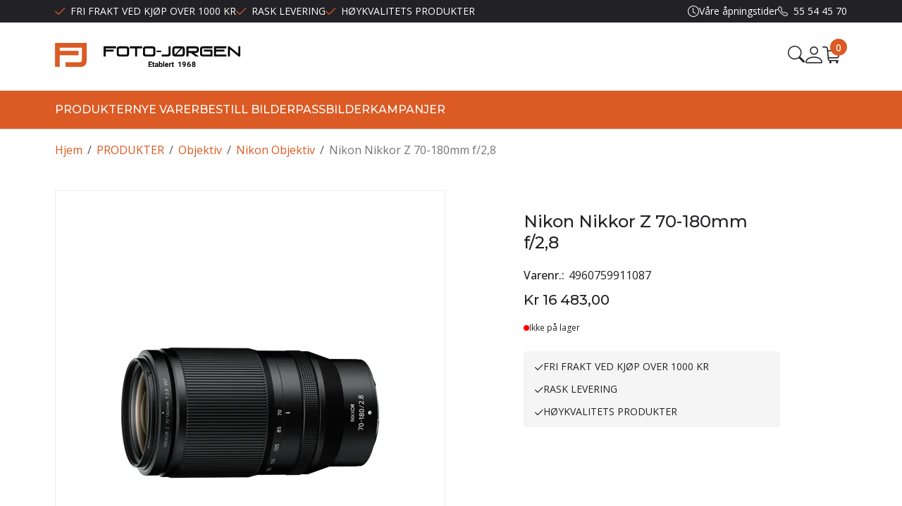

--- FILE ---
content_type: text/html; charset=utf-8
request_url: https://www.fotojorgen.no/produkter/objektiv/nikon-objektiv/nikon-nikkor-z-70-180mm-f/28
body_size: 38591
content:

<!DOCTYPE html>
<html lang="no">
<head>
    <script async type="text/javascript" src="/js/es-module-shims.js?v=20.22.0"></script>
<script type="importmap">{
    "imports": {
        "@floating-ui/core": "/node_modules/@floating-ui/core/dist/floating-ui.core.esm.min.js",
        "@floating-ui/dom": "/node_modules/@floating-ui/dom/dist/floating-ui.dom.esm.min.js",
        "@ungap/custom-elements": "/node_modules/@ungap/custom-elements/index.js",
        "body-scroll-lock": "/node_modules/body-scroll-lock/lib/bodyScrollLock.esm.js",
        "gridjs": "/node_modules/gridjs/dist/gridjs.module.js",
        "i18next": "/node_modules/i18next/dist/esm/i18next.js",
        "i18next-resources-to-backend": "/node_modules/i18next-resources-to-backend/dist/esm/index.js",
        "lit-html": "/node_modules/lit-html/lit-html.js",
        "lit-html/directives/live": "/node_modules/lit-html/directives/live.js",
        "lit-html/directives/ref": "/node_modules/lit-html/directives/ref.js",
        "lit-html/directives/ref.js": "/node_modules/lit-html/directives/ref.js",
        "lit-html/directives/repeat": "/node_modules/lit-html/directives/repeat.js",
        "lit-html/directives/repeat.js": "/node_modules/lit-html/directives/repeat.js",
        "lit-html/directives/unsafe-html": "/node_modules/lit-html/directives/unsafe-html.js",
        "notyf": "/node_modules/notyf/notyf.es.js",
        "qr-scanner": "/node_modules/qr-scanner/qr-scanner.min.js",
        "swiper": "/node_modules/swiper/swiper.mjs",
        "swiper/modules/autoplay.mjs": "/node_modules/swiper/modules/autoplay.mjs",
        "swiper/modules/effect-fade.mjs": "/node_modules/swiper/modules/effect-fade.mjs",
        "swiper/modules/free-mode.mjs": "/node_modules/swiper/modules/free-mode.mjs",
        "swiper/modules/navigation.mjs": "/node_modules/swiper/modules/navigation.mjs",
        "swiper/modules/pagination.mjs": "/node_modules/swiper/modules/pagination.mjs",
        "swiper/modules/thumbs.mjs": "/node_modules/swiper/modules/thumbs.mjs"
    },
    "scopes": {}
}</script>
<link rel="preconnect" href="https://www.googletagmanager.com" />
<link rel="preconnect" href="https://www.google-analytics.com" />
<script type="text/javascript">function gtag(){dataLayer.push(arguments)}function gtm_update_consent(){function t(t){t=("; "+document.cookie).split("; "+t+"=");return 2===t.length?t.pop().split(";").shift():null}var e,a=t("cookie-consent-statistical"),n=t("cookie-consent-marketing");a&&a.length&&n&&n.length&&gtag("consent","update",{ad_storage:n=(e=t=>"1"===t?"granted":"denied")(n),ad_user_data:n,ad_personalization:n,analytics_storage:e(a)})}window.dataLayer=window.dataLayer||[],gtag("consent","default",{ad_storage:"denied",ad_user_data:"denied",ad_personalization:"denied",analytics_storage:"denied"}),gtm_update_consent(),document.addEventListener("cookie-consent-updated",()=>gtm_update_consent());</script>
<script type="text/javascript">(function(w,d,s,l,i){w[l]=w[l]||[];w[l].push({'gtm.start':
new Date().getTime(),event:'gtm.js'});var f=d.getElementsByTagName(s)[0],
j=d.createElement(s),dl=l!='dataLayer'?'&l='+l:'';j.async=true;j.src=
'https://www.googletagmanager.com/gtm.js?id='+i+dl;f.parentNode.insertBefore(j,f);
})(window,document,'script','dataLayer','GTM-MP2V8ZC');</script>
<link type="application/rsd+xml" rel="edituri" title="RSD" href="/rsd.ashx?pageId=116" />
<link rel="canonical" href="https://www.fotojorgen.no/produkter/objektiv/nikon-objektiv/nikon-nikkor-z-70-180mm-f/28" />
<meta property="og:title" content="Nikon Nikkor Z 70-180mm f/2,8 - Foto-J&#248;rgen AS"/>
<meta property="og:description" content="Ta kreativ kontroll over avstanden! Med sitt allsidige zoomomr&#229;de, fast blender&#229;pning p&#229; f/2.8, rask autofokus og imponerende n&#230;rfokuseringsevner, s&#248;rger dette kompakte 70-180&amp;nbsp;mm teleobjektivet for enest&#229;ende bilder b&#229;de p&#229; kort og lang avstand."/>
<meta property="og:image" content="https://www.fotojorgen.no/image/objektiv/nikon-objektiv/4960759911087-4960759911087-png?alt=webp&amp;v=638248536105030000"/>
<meta property="og:url" content="https://www.fotojorgen.no/produkter/objektiv/nikon-objektiv/nikon-nikkor-z-70-180mm-f/28"/>
<meta property="og:type" content="website"/>
    <title>Nikon Nikkor Z 70-180mm f/2,8 - Foto-J&#248;rgen AS</title>
    <meta name="Author" content="Foto-Jørgen AS" />
    <meta http-equiv="content-type" content="text/html; charset=utf-8" />
    <meta content="Ta kreativ kontroll over avstanden! Med sitt allsidige zoomomr&#229;de, fast blender&#229;pning p&#229; f/2.8, rask autofokus og imponerende n&#230;rfokuseringsevner, s&#248;rger dette kompakte 70-180 mm teleobjektivet for enest&#229;ende bilder b&#229;de p&#229; kort og lang avstand." name="description" />

    <meta name="viewport" content="initial-scale=1,width=device-width">
    <meta http-equiv="Cache-control" content="public">
    <link rel="shortcut icon" type="image/vnd.microsoft.icon" href="/theme/img/favicon.ico">
    <link rel="preconnect" href="https://fonts.googleapis.com">
    <link rel="preconnect" href="https://fonts.gstatic.com" crossorigin>
    <link rel="preload" href="/image/systembilder/site-logo-svg" as="image">
    
    <script type="text/javascript">document.cookie='resolution='+Math.max(screen.width,screen.height)+("devicePixelRatio" in window ? ","+devicePixelRatio : ",1")+'; path=/';var R = '/';</script>
    
        <style>
        @font-face{font-family:uniicons;
            src:url(/theme/fonts/uniicons.woff2) format("woff2"),
            url(/theme/fonts/uniicons.ttf) format("truetype");font-weight:400;font-style:normal;
            font-display: swap;
        }
        </style>
    
        <link rel="stylesheet" href="/theme/css/other-pages.css?v=23.09.2024">
        <link rel="preload" as="style" onload="this.onload=null;this.rel='stylesheet'" href="/templates/css/font-awesome.min.css">
    
    <link rel="preload" as="style" onload="this.onload=null;this.rel='stylesheet'" href="https://fonts.googleapis.com/css2?family=Montserrat:wght@400;500;600&family=Open+Sans:wght@100;300;400;500;600&display=swap">
    
    <link rel="modulepreload" href="/components/checkout/vipps/cms-vipps-hurtigkasse.js">
</head>


<body class="page-prod-view  bs5" data-page-id="116" data-page-item-id="21437" data-anonymous-user="true">
<!-- Google Tag Manager (noscript) -->
<noscript><iframe src="https://www.googletagmanager.com/ns.html?id=GTM-MP2V8ZC" height="0" width="0" style="display:none;visibility:hidden"></iframe></noscript>
<!-- End Google Tag Manager (noscript) -->
<form method="post" action="/produkter/objektiv/nikon-objektiv/nikon-nikkor-z-70-180mm-f/28" onsubmit="javascript:return WebForm_OnSubmit();" id="Webdoc">
<div class="aspNetHidden">
<input type="hidden" name="__EVENTTARGET" id="__EVENTTARGET" value="" />
<input type="hidden" name="__EVENTARGUMENT" id="__EVENTARGUMENT" value="" />
<input type="hidden" name="__VIEWSTATE" id="__VIEWSTATE" value="y/1lubl6WVXiSGQgLzGNEaBrBtqNeeScFC8QOrqFqPF2JryMv+UuQPBLWNOE7YeJYyp8fp6nkw4qBGj3tx+7HSILPfX4TuuWgammeSGsvHVB4YaYfEQscuOelmvakPO3LzjxOCbDe4BTYNdqGkYDvg/[base64]/EpjpEQQusyPtt/igKgr+vZAwzEDKIHD48VkJAVBIW6TP9XKCFRFwnTBzB+KXeZXe3eLZZxnT6mw+jws/6rH+EgrOmCgqrk6uztY/B202zQn6nXMGQY4lV/ijp38tsoMhm72Z6D+cUvf8HzKDHONSWBdxf2FPj/l7vHZIM5FZ8/UEhsbL6uLaMZtnFRURAt/K6HtaL3irZc2Xi7eGjH2cuf/5I/fCMvObLYhMSDGIfZyi9UoUKp30o5dmP3oy05+8TTxNNN6pu1C6eGeY0X3c4oEz4MCvEOrvUgqMGDTTCet6r9pRJD8gQyRNbSCgDrltXbgN9q6xnFAvt8YE93mMf3dPi6m53d4m2PX1/Y7b5CD5kaeKaq2n+B2nzozK8w1VZFoxwN+rDfvS8F/OqOs+MjB1LjO8QHUVgGBB9Ztu+FmBmYTf6IrVSI49Bsly9qfQO47ojoSaEvXk+gJMd+i7DzTM8Ui/jLILySGMNrRYCFvc1cUr9FhIQEhflpgjsb1RXjGCoBlSkHkSiPaP8NcjM658N1510pIPAoKVZSRM5FRz85FExDTHFDIPJRa9J2+Qw4j/od28NCBnzBJC+8tC/HYzSNaIX2qiPrNCee0Oq76ehII5mmMVOVlarsU71SECJcpem3S8C8GjFg/HXDwXAT89BsOCdN67ffiKFAgJQwgfpn6tJWTo7Z/q195Gt4qu6kcS+D6URBQYLTDpIHYQGT747v8GGTMT/zk0wJxM647lS044yupmxGFVQ+ZGfVTm5oGZvgLq1VQlcPZVuAw0r8qosEOk27za7IfGo1MAnOoSoriW9+bsrpEu/NCSI9xR5Jk/u7mfedH7WUI5jxPYmLgDa8w/92bMy1Tb9gAw/ykGVWYoR08etub4y3GfQdoS5LOq9ky0kj5mwvbjwJS/E5BG8nOqRcCGfqt3yEZFQ8/xlD22H9eWbv7pbueTbKxkU5iA60jx2rW5udnqrEUy+KiqRyzzyoHn2mIL1h4GtHPYaOxEzXvKP5cYBL0X10Jw8fFFlQ/9Arnh06r6LM8gaRZXW2VfjRkecJzZu4ulofwf3do3yy46Ga5NlbVe4nY12SnrFK3yWr4yfw5qkyTahEqhPIHls7lZBWDRKiR33ljBT4yyi7s8O1acVb3n41gnars4bvODEKx4pEUtskeOQ/JFqAm7CF/gO1Sayc6eGNkeim8G2B346zH9Il6mSX5VASppg3ob8Z1hLu+KRnd7/NgBzBw7thG69AdcG5X99M89HOW50XAq0FMd4gzPTkjmXmUawT+5VMNxXF+Fu8/gBcjyCSueLx+4okF90X/1hgGjqADqdTlnHcc9YKY5qh5QE0QOSkdXDIwb9tD8l185f98vVDfsoGRBExUx2PxvEr/0TkJ3E2TOt888NHnnwT8IgtK+y/nUx6ufa4iP/7LKUMzavUycKIU3hbCqgLK/Vr4Ik4lYLO3RC6e05p6zDefywwXfMWe+ukrWZSRjjmlXoViPTQkf5+RW0946hNRmoLihwyp2F+4xG1iCtxU8+ca3eyXEfeYGpLGcF1wPB5lgiQgeA2MAhfjz8ixk8LAXhSCYirZCsFnSWFhPe6gn7zfLEBt2CxNW8+LfMGhMQgG/XTF2dY6rfo2JzBNt0pWxOn2zXUx+i1Zau+jr5EqW9OkiZTzUypsMw5AWXa80/H4hxyBcfBWUA7wW7Avvt9qSGejpN3vZF1T/Wk7mJLGjGhxOoz5b8DqVEtsV/pyDtxWmyXFMCdu75Lu5PgNzRjXPXhP/Zk6poo2/fKWcA35nDPv5ulvn4geWQN1ygih/FsH0aYg1LzH9Bu980MLE8LZNIAxS14NmWA4oOMXL6itq8b4gt5wRyPBCws5h9BhufCnzW/JzzFziwRaM2GBo3nqaLbW7X3CmKorI4okoP9S0Gd3qCRlPgG3YywoEK2H0ulX7t4vlaMuRUfV7+MxVc3HfbrrbOSiBZnfNbHYs/xgX8R8GsLPFY93jDDVxKs+QZlohDHJJSyJCZxFNVMU+tzAOC6h2cT1nFA8=" />
</div>

<script type="text/javascript">
//<![CDATA[
var theForm = document.forms['Webdoc'];
if (!theForm) {
    theForm = document.Webdoc;
}
function __doPostBack(eventTarget, eventArgument) {
    if (!theForm.onsubmit || (theForm.onsubmit() != false)) {
        theForm.__EVENTTARGET.value = eventTarget;
        theForm.__EVENTARGUMENT.value = eventArgument;
        theForm.submit();
    }
}
//]]>
</script>


<script src="/WebResource.axd?d=pynGkmcFUV13He1Qd6_TZIlBcvb_bUBB035tG01bQSbVAHd0_OHe_7DIgGC2FJsVcjYwlQ2&amp;t=638901608248157332" type="text/javascript"></script>


<script src="/WebResource.axd?d=x2nkrMJGXkMELz33nwnakIVKnYWjmM3wwQuF48Nq2EnilUKfH5c2p4o_bwpOXUuFxsUeA8G9b2uJEfrcMKSlVBa1N9Y1&amp;t=638901608248157332" type="text/javascript"></script>
<script type="text/javascript">
//<![CDATA[
function WebForm_OnSubmit() {
if (typeof(ValidatorOnSubmit) == "function" && ValidatorOnSubmit() == false) return false;
return true;
}
//]]>
</script>




<div id="navContainerObserver" style="height: 32px; width: 100%; position:absolute; top:0px; left:0;"></div>
<div id="root" class="site">
    
    <header id="header-desktop" class="site-header site-header-desktop d-none d-lg-block" data-scroll-threshold="170" data-original-height="170">
            <div id="siteHaderDesktopTopRow" class="site-header-desktop-top-row">
                <div class="container">
                    <div class="site-header-desktop-top-row-inner-container d-flex justify-content-between align-items-center">
                        <div class="site-header-desktop-top-row-left">
                                <section class="header-why-buys">

        
                        <div class="header-why-buys-item">
                            <div class="header-why-buys-title">FRI FRAKT VED KJ&#216;P OVER 1000 KR</div>
                        </div>
                        <div class="header-why-buys-item">
                            <div class="header-why-buys-title">RASK LEVERING</div>
                        </div>
                        <div class="header-why-buys-item">
                            <div class="header-why-buys-title">H&#216;YKVALITETS PRODUKTER</div>
                        </div>

    </section>

                        </div>

                        
                            <div class="site-header-desktop-top-row-left">
                                <ul class="site-header-desktop-info d-flex justify-content-end align-items-center">
                                    
                                        <li class="site-header-desktop-info-item">
                                            <span class="site-header-desktop-open-hours site-open-hours">Våre åpningstider</span>

                                            <ul class="site-header-desktop-info-modal">
                                                <li class="site-header-desktop-info-modal-item"><p>Mandag - Fredag: 10-19</p>
<p>L&oslash;rdag : 10-18</p>
<p>S&oslash;ndag : 14-18</p>
<p>&nbsp;</p></li>
                                            </ul>
                                        </li>
                                    
                                        <li class="site-header-desktop-info-item">
                                            <a class="site-header-desktop-phone site-phone" href="tel:55544570" title="Phone">55 54 45 70</a>
                                        </li>
                                    
                                </ul>
                            </div>
                        
                    </div>
                </div>
            </div>
        <div class="site-header-desktop-middle-row">
            <div class="container">
                <div class="site-header-desktop-middle-row-inner-container d-flex justify-content-between align-items-center">
                    <div class="site-header-desktop-left-pane d-flex align-items-center">
                        <a class="site-header-desktop-logo" href="/" title="Foto-Jørgen AS">
                            <img src="/image/systembilder/site-logo-svg" alt="Foto-Jørgen AS" title="Foto-Jørgen AS" class="site-header-desktop-logo-img img-responsive" width="211" height="55"/>
                        </a>
                    </div>
                    <div class="site-header-desktop-right-pane d-flex justify-content-end align-items-center align-self-stretch">
                        <button class="site-header-desktop-toggle-detailed-search-btn btn" type="button" data-bs-toggle="collapse" href="#detailedSearchContainer" aria-label="Search" aria-expanded="false" aria-controls="detailedSearchContainer"></button>
                        
    <div class="profile-quick-menu" id="MyPageMenu">

        <span class="profile-quick-menu-btn"><em class="profile-quick-menu-un-user un-user"></em><span>Min side</span><em class="profile-quick-menu-un-chevron-down un-chevron-down"></em></span>
        <ul class="profile-quick-menu-dropdown clearfix">

                <li class="Item-1 Page NoToggle">


        

        <a href="/min-side/registrering-profil" class="Name" >Registrering</a>
        
    </li>


                    <li>
                        <a href="/login?ret=%2fprodukter%2fobjektiv%2fnikon-objektiv%2fnikon-nikkor-z-70-180mm-f%2f28"><em class="fa fa-lock"></em> Logg inn</a>
                    </li>


        </ul>
    </div>

                        
                        

<div class="SiteCartPanel LeftIconAlign" id="newSiteCart_SiteCartMainPanel">

            <div class="LoginRegisterPanel">
                <a href="/login?ret=%2fprodukter%2fobjektiv%2fnikon-objektiv%2fnikon-nikkor-z-70-180mm-f%2f28" class="LoginLink">Logg inn</a>
                <a href="/min-side/registrering-profil?ret=%2fprodukter%2fobjektiv%2fnikon-objektiv%2fnikon-nikkor-z-70-180mm-f%2f28" class="RegisterLink">Registrer deg</a>
            </div>

        <a href="/handlekurv" class="ShowCartLink js-show-cart-link">

            <div class="SiteCartIcon"></div>

            <div class="ShoppingListPanel empty">

                    <span class="ShowCartTxt NotEmptyCart">Vis handlekurv</span>
                    <span class="ShowCartTxt EmptyCart">Handlekurven er tom</span>

                <span class="ProdCount">0</span>

                                                    <div class="TotalPriceContainer">
                        <span class="TotalPriceText">Total sum:</span>
                        <span class="TotalPrice notranslate">kr 0,00</span>
                    </div>
            </div>
        </a>


        <div class="PopupContainer hidden js-site-cart-popup"></div>

    <input type="hidden" class="js-refreshHash" value="" />
    

    
    
    
</div>

                    </div>
                </div>
            </div>
            <div id="detailedSearchContainer" class="site-header-desktop-detailed-search collapse">
                <div class="row-1">
                    <div class="container">
                        <div class="site-search site-desk-search">
                            

    <div class="detailed-search-custom" id="DetailedSearch" data-input-has-term="false">
        <input class="form-control js-search-input" type="search" placeholder="S&#248;k" value="" autocomplete="off" aria-label="S&#248;k" />
        <button type="button" class="js-search-clear-input-btn clear-btn" title="Nullstill">Nullstill</button>
        
    </div>

                            <button class="collapsed js-toggle-underheader-btn btn btn-link close-btn" type="button" data-bs-toggle="collapse" href="#detailedSearchContainer" aria-label="Close" aria-expanded="true" aria-controls="detailedSearchContainer">
                                <svg xmlns="http://www.w3.org/2000/svg" width="20" height="20" viewBox="0 0 20 20">
                                <g id="x" transform="translate(-335 -47)">
                                    <rect id="Rectangle_41703" data-name="Rectangle 41703" width="20" height="20" transform="translate(335 47)" fill="transparent"/>
                                    <path id="x-2" data-name="x" d="M4.835,4.835a1.143,1.143,0,0,1,1.618,0L12.5,10.884l6.047-6.049a1.144,1.144,0,0,1,1.618,1.618L14.115,12.5l6.049,6.047a1.144,1.144,0,0,1-1.618,1.618L12.5,14.115,6.453,20.164a1.144,1.144,0,1,1-1.618-1.618L10.884,12.5,4.835,6.453a1.143,1.143,0,0,1,0-1.618Z" transform="translate(332.5 44.501)" fill="currentColor"/>
                                </g>
                                </svg>
                            </button>
                        </div>
                    </div>
                </div>
                <div id="detailedSearchPopupDesktop" class="detailed-search-modal-aspx container hidden"></div>
            </div>
        </div>
        <div class="site-header-desktop-bottom-row">
            <div class="container">
                <div class="site-header-desktop-bottom-row-inner-container">
                    

    <div class="uc203-full-width js-uc203-full-width">
        <ul class="uc203-full-width-lvl1">
            <li class="uc203-full-width-lvl1-item has-submenu no-description js-uc203-full-width-lvl1-item" data-pageid="558">
                <a class="uc203-full-width-lvl1-link" href="/produkter" >PRODUKTER</a>
                    <div class="uc203-full-width-popup" data-relpage="558">
                        <div class="container">
                            <div class="uc203-full-width-inner">
                                    <ul class="uc203-full-width-lvl2">
                                            <li class="uc203-full-width-lvl2-item ">

                                                <a class="uc203-full-width-lvl2-link" href="/produkter/brukt" >Brukt</a>
                                                    <ul class="uc203-full-width-lvl3">
                                                            <li class="uc203-full-width-lvl3-item ">
                                                                <a class="uc203-full-width-lvl3-link" href="/produkter/brukt/objektiv" >Objektiv</a>
                                                            </li>
                                                            <li class="uc203-full-width-lvl3-item ">
                                                                <a class="uc203-full-width-lvl3-link" href="/produkter/brukt/kamera" >Kamera</a>
                                                            </li>
                                                            <li class="uc203-full-width-lvl3-item ">
                                                                <a class="uc203-full-width-lvl3-link" href="/produkter/brukt/blits-og-lys" >Blits og Lys</a>
                                                            </li>
                                                            <li class="uc203-full-width-lvl3-item ">
                                                                <a class="uc203-full-width-lvl3-link" href="/produkter/brukt/annet-brukt" >Annet Brukt</a>
                                                            </li>
                                                                                                            </ul>
                                            </li>
                                            <li class="uc203-full-width-lvl2-item ">

                                                <a class="uc203-full-width-lvl2-link" href="/produkter/kamera" >Kamera</a>
                                                    <ul class="uc203-full-width-lvl3">
                                                            <li class="uc203-full-width-lvl3-item ">
                                                                <a class="uc203-full-width-lvl3-link" href="/produkter/kamera/systemkamera" >Systemkamera</a>
                                                            </li>
                                                            <li class="uc203-full-width-lvl3-item ">
                                                                <a class="uc203-full-width-lvl3-link" href="/produkter/kamera/kompaktkamera" >Kompaktkamera</a>
                                                            </li>
                                                            <li class="uc203-full-width-lvl3-item ">
                                                                <a class="uc203-full-width-lvl3-link" href="/produkter/kamera/instantkamera" >Instantkamera</a>
                                                            </li>
                                                            <li class="uc203-full-width-lvl3-item ">
                                                                <a class="uc203-full-width-lvl3-link" href="/produkter/kamera/videokamera-og-droner" >Videokamera og Droner</a>
                                                            </li>
                                                            <li class="uc203-full-width-lvl3-item ">
                                                                <a class="uc203-full-width-lvl3-link" href="/produkter/kamera/360-kamera" >360 Kamera</a>
                                                            </li>
                                                            <li class="uc203-full-width-lvl3-item ">
                                                                <a class="uc203-full-width-lvl3-link" href="/produkter/kamera/actionkamera" >ActionKamera</a>
                                                            </li>
                                                            <li class="uc203-full-width-lvl3-item ">
                                                                <a class="uc203-full-width-lvl3-link" href="/produkter/kamera/viltkamera" >Viltkamera</a>
                                                            </li>
                                                                                                            </ul>
                                            </li>
                                            <li class="uc203-full-width-lvl2-item ">

                                                <a class="uc203-full-width-lvl2-link" href="/produkter/objektiv" >Objektiv</a>
                                                    <ul class="uc203-full-width-lvl3">
                                                            <li class="uc203-full-width-lvl3-item ">
                                                                <a class="uc203-full-width-lvl3-link" href="/produkter/objektiv/canon-objektiv" >Canon Objektiv</a>
                                                            </li>
                                                            <li class="uc203-full-width-lvl3-item ">
                                                                <a class="uc203-full-width-lvl3-link" href="/produkter/objektiv/fujifilm-objektiv" >Fujifilm objektiv</a>
                                                            </li>
                                                            <li class="uc203-full-width-lvl3-item ">
                                                                <a class="uc203-full-width-lvl3-link" href="/produkter/objektiv/sony-objektiv" >Sony objektiv</a>
                                                            </li>
                                                            <li class="uc203-full-width-lvl3-item ">
                                                                <a class="uc203-full-width-lvl3-link" href="/produkter/objektiv/nikon-objektiv" >Nikon Objektiv</a>
                                                            </li>
                                                            <li class="uc203-full-width-lvl3-item ">
                                                                <a class="uc203-full-width-lvl3-link" href="/produkter/objektiv/olympus-objektiv-uten-speil" >OM-System objektiv</a>
                                                            </li>
                                                            <li class="uc203-full-width-lvl3-item ">
                                                                <a class="uc203-full-width-lvl3-link" href="/produkter/objektiv/sigma-objektiv" >Sigma objektiv</a>
                                                            </li>
                                                            <li class="uc203-full-width-lvl3-item ">
                                                                <a class="uc203-full-width-lvl3-link" href="/produkter/objektiv/hasselblad-objektiv" >Hasselblad Objektiv</a>
                                                            </li>
                                                            <li class="uc203-full-width-lvl3-item ">
                                                                <a class="uc203-full-width-lvl3-link" href="/produkter/objektiv/filter-/-deksel-/-solblender" >Filter / Deksel / Solblender</a>
                                                            </li>
                                                            <li class="uc203-full-width-lvl3-item ">
                                                                <a class="uc203-full-width-lvl3-link" href="/produkter/objektiv/andre-objektiv" >Andre Objektiv</a>
                                                            </li>
                                                                                                            </ul>
                                            </li>
                                            <li class="uc203-full-width-lvl2-item ">

                                                <a class="uc203-full-width-lvl2-link" href="/produkter/studio" >Studio</a>
                                                    <ul class="uc203-full-width-lvl3">
                                                            <li class="uc203-full-width-lvl3-item ">
                                                                <a class="uc203-full-width-lvl3-link" href="/produkter/studio/bakgrunner-og-oppheng" >Bakgrunner og oppheng</a>
                                                            </li>
                                                            <li class="uc203-full-width-lvl3-item ">
                                                                <a class="uc203-full-width-lvl3-link" href="/produkter/studio/lyd-og-lys" >Lyd og Lys</a>
                                                            </li>
                                                            <li class="uc203-full-width-lvl3-item ">
                                                                <a class="uc203-full-width-lvl3-link" href="/produkter/studio/blitsanlegg" >Blitsanlegg</a>
                                                            </li>
                                                            <li class="uc203-full-width-lvl3-item ">
                                                                <a class="uc203-full-width-lvl3-link" href="/produkter/studio/produktfoto" >Produktfoto</a>
                                                            </li>
                                                            <li class="uc203-full-width-lvl3-item ">
                                                                <a class="uc203-full-width-lvl3-link" href="/produkter/studio/studio-tilbehor" >Studio Tilbeh&#248;r</a>
                                                            </li>
                                                                                                            </ul>
                                            </li>
                                            <li class="uc203-full-width-lvl2-item ">

                                                <a class="uc203-full-width-lvl2-link" href="/produkter/tilbehor" >Tilbeh&#248;r</a>
                                                    <ul class="uc203-full-width-lvl3">
                                                            <li class="uc203-full-width-lvl3-item ">
                                                                <a class="uc203-full-width-lvl3-link" href="/produkter/tilbehor/baereutstyr" >B&#230;reutstyr</a>
                                                            </li>
                                                            <li class="uc203-full-width-lvl3-item ">
                                                                <a class="uc203-full-width-lvl3-link" href="/produkter/tilbehor/stativ" >Stativ</a>
                                                            </li>
                                                            <li class="uc203-full-width-lvl3-item ">
                                                                <a class="uc203-full-width-lvl3-link" href="/produkter/tilbehor/minnekort" >Minnekort</a>
                                                            </li>
                                                            <li class="uc203-full-width-lvl3-item ">
                                                                <a class="uc203-full-width-lvl3-link" href="/produkter/tilbehor/batteri-og-lader" >Batteri og Lader</a>
                                                            </li>
                                                            <li class="uc203-full-width-lvl3-item ">
                                                                <a class="uc203-full-width-lvl3-link" href="/produkter/tilbehor/utlosere-og-kabler" >Utl&#248;sere og kabler</a>
                                                            </li>
                                                            <li class="uc203-full-width-lvl3-item ">
                                                                <a class="uc203-full-width-lvl3-link" href="/produkter/tilbehor/stativtilbehor" >Stativtilbeh&#248;r</a>
                                                            </li>
                                                            <li class="uc203-full-width-lvl3-item ">
                                                                <a class="uc203-full-width-lvl3-link" href="/produkter/tilbehor/annet-tilbehor" >Annet tilbeh&#248;r</a>
                                                            </li>
                                                            <li class="uc203-full-width-lvl3-item ">
                                                                <a class="uc203-full-width-lvl3-link" href="/produkter/tilbehor/monitorer" >Monitorer</a>
                                                            </li>
                                                            <li class="uc203-full-width-lvl3-item ">
                                                                <a class="uc203-full-width-lvl3-link" href="/produkter/tilbehor/kamerarigg-og-cages" >Kamerarigg og Cages</a>
                                                            </li>
                                                            <li class="uc203-full-width-lvl3-item ">
                                                                <a class="uc203-full-width-lvl3-link" href="/produkter/tilbehor/lagringsmedia" >Lagringsmedia</a>
                                                            </li>
                                                                                                            </ul>
                                            </li>
                                            <li class="uc203-full-width-lvl2-item ">

                                                <a class="uc203-full-width-lvl2-link" href="/produkter/under-vann" >Under Vann</a>
                                                    <ul class="uc203-full-width-lvl3">
                                                            <li class="uc203-full-width-lvl3-item ">
                                                                <a class="uc203-full-width-lvl3-link" href="/produkter/under-vann/kamerahus-under-vann" >Kamerahus Under Vann</a>
                                                            </li>
                                                            <li class="uc203-full-width-lvl3-item ">
                                                                <a class="uc203-full-width-lvl3-link" href="/produkter/under-vann/blitz-og-lys-under-vann" >Blitz og Lys Under Vann</a>
                                                            </li>
                                                            <li class="uc203-full-width-lvl3-item ">
                                                                <a class="uc203-full-width-lvl3-link" href="/produkter/under-vann/tilbehor-under-vann" >Tilbeh&#248;r Under Vann</a>
                                                            </li>
                                                            <li class="uc203-full-width-lvl3-item ">
                                                                <a class="uc203-full-width-lvl3-link" href="/produkter/under-vann/porter-og-domer" >Porter og Domer</a>
                                                            </li>
                                                                                                            </ul>
                                            </li>
                                            <li class="uc203-full-width-lvl2-item ">

                                                <a class="uc203-full-width-lvl2-link" href="/produkter/kikkert" >Kikkert</a>
                                                    <ul class="uc203-full-width-lvl3">
                                                            <li class="uc203-full-width-lvl3-item ">
                                                                <a class="uc203-full-width-lvl3-link" href="/produkter/kikkert/haandholdt-kikkert" >H&#229;ndholdt Kikkert</a>
                                                            </li>
                                                            <li class="uc203-full-width-lvl3-item ">
                                                                <a class="uc203-full-width-lvl3-link" href="/produkter/kikkert/stjernekikkert" >Stjernekikkert</a>
                                                            </li>
                                                            <li class="uc203-full-width-lvl3-item ">
                                                                <a class="uc203-full-width-lvl3-link" href="/produkter/kikkert/spotting-scope" >Spotting Scope</a>
                                                            </li>
                                                            <li class="uc203-full-width-lvl3-item ">
                                                                <a class="uc203-full-width-lvl3-link" href="/produkter/kikkert/kikkert-med-stabilisator" >Kikkert med stabilisator</a>
                                                            </li>
                                                            <li class="uc203-full-width-lvl3-item ">
                                                                <a class="uc203-full-width-lvl3-link" href="/produkter/kikkert/termisk-kikkert" >Termisk Kikkert</a>
                                                            </li>
                                                                                                            </ul>
                                            </li>
                                            <li class="uc203-full-width-lvl2-item ">

                                                <a class="uc203-full-width-lvl2-link" href="/produkter/skriv-og-skann" >Skriv og Skann</a>
                                                    <ul class="uc203-full-width-lvl3">
                                                            <li class="uc203-full-width-lvl3-item ">
                                                                <a class="uc203-full-width-lvl3-link" href="/produkter/skriv-og-skann/papir" >Papir</a>
                                                            </li>
                                                            <li class="uc203-full-width-lvl3-item ">
                                                                <a class="uc203-full-width-lvl3-link" href="/produkter/skriv-og-skann/blekk" >Blekk</a>
                                                            </li>
                                                            <li class="uc203-full-width-lvl3-item ">
                                                                <a class="uc203-full-width-lvl3-link" href="/produkter/skriv-og-skann/skannere" >Skannere</a>
                                                            </li>
                                                            <li class="uc203-full-width-lvl3-item ">
                                                                <a class="uc203-full-width-lvl3-link" href="/produkter/skriv-og-skann/skrivere" >Skrivere</a>
                                                            </li>
                                                            <li class="uc203-full-width-lvl3-item ">
                                                                <a class="uc203-full-width-lvl3-link" href="/produkter/skriv-og-skann/kalibrering" >Kalibrering</a>
                                                            </li>
                                                            <li class="uc203-full-width-lvl3-item ">
                                                                <a class="uc203-full-width-lvl3-link" href="/produkter/skriv-og-skann/oppbevaring-og-portfolio" >Oppbevaring og portfolio</a>
                                                            </li>
                                                                                                            </ul>
                                            </li>
                                            <li class="uc203-full-width-lvl2-item ">

                                                <a class="uc203-full-width-lvl2-link" href="/produkter/rammer-album-og-film" >Rammer, Album og Film</a>
                                                    <ul class="uc203-full-width-lvl3">
                                                            <li class="uc203-full-width-lvl3-item ">
                                                                <a class="uc203-full-width-lvl3-link" href="/produkter/rammer-album-og-film/album" >Album</a>
                                                            </li>
                                                            <li class="uc203-full-width-lvl3-item ">
                                                                <a class="uc203-full-width-lvl3-link" href="/produkter/rammer-album-og-film/film" >Film</a>
                                                            </li>
                                                            <li class="uc203-full-width-lvl3-item ">
                                                                <a class="uc203-full-width-lvl3-link" href="/produkter/rammer-album-og-film/rammer" >Rammer</a>
                                                            </li>
                                                            <li class="uc203-full-width-lvl3-item ">
                                                                <a class="uc203-full-width-lvl3-link" href="/produkter/rammer-album-og-film/digitale-bilderammer-1" >Digitale Bilderammer</a>
                                                            </li>
                                                                                                            </ul>
                                            </li>
                                            <li class="uc203-full-width-lvl2-item ">

                                                <a class="uc203-full-width-lvl2-link" href="/produkter/lommelykt/hodelykt" >Lommelykt/Hodelykt</a>
                                            </li>
                                    </ul>
                            </div>
                        </div>
                    </div>
            </li>
            <li class="uc203-full-width-lvl1-item no-submenu no-description js-uc203-full-width-lvl1-item" data-pageid="21325">
                <a class="uc203-full-width-lvl1-link" href="/nye-varer" >NYE VARER</a>
            </li>
            <li class="uc203-full-width-lvl1-item no-submenu no-description js-uc203-full-width-lvl1-item" data-pageid="372">
                <a class="uc203-full-width-lvl1-link" href="/bestill-bilder" >BESTILL BILDER</a>
            </li>
            <li class="uc203-full-width-lvl1-item no-submenu no-description js-uc203-full-width-lvl1-item" data-pageid="370">
                <a class="uc203-full-width-lvl1-link" href="/passbilder" >PASSBILDER</a>
            </li>
            <li class="uc203-full-width-lvl1-item has-submenu no-description js-uc203-full-width-lvl1-item" data-pageid="237">
                <a class="uc203-full-width-lvl1-link" href="/kampanjer" >KAMPANJER</a>
                    <div class="uc203-full-width-popup" data-relpage="237">
                        <div class="container">
                            <div class="uc203-full-width-inner">
                                    <ul class="uc203-full-width-lvl2">
                                            <li class="uc203-full-width-lvl2-item ">

                                                <a class="uc203-full-width-lvl2-link" href="/kampanjer/calibrite-kampanje" >Calibrite Kampanje</a>
                                            </li>
                                            <li class="uc203-full-width-lvl2-item ">

                                                <a class="uc203-full-width-lvl2-link" href="/kampanjer/om-system-kampanjer" >OM-SYSTEM Kampanjer</a>
                                            </li>
                                            <li class="uc203-full-width-lvl2-item ">

                                                <a class="uc203-full-width-lvl2-link" href="/kampanjer/lagerutsalg" >Lagerutsalg</a>
                                            </li>
                                            <li class="uc203-full-width-lvl2-item ">

                                                <a class="uc203-full-width-lvl2-link" href="/kampanjer/sigma-kampanjer" >Sigma Kampanjer</a>
                                            </li>
                                            <li class="uc203-full-width-lvl2-item ">

                                                <a class="uc203-full-width-lvl2-link" href="/kampanjer/fujifilm-kampanjer" >Fujifilm Kampanjer</a>
                                            </li>
                                            <li class="uc203-full-width-lvl2-item ">

                                                <a class="uc203-full-width-lvl2-link" href="/kampanjer/sony-kampanjer" >Sony Kampanjer</a>
                                            </li>
                                            <li class="uc203-full-width-lvl2-item ">

                                                <a class="uc203-full-width-lvl2-link" href="/kampanjer/canon-kampanjer" >Canon Kampanjer</a>
                                            </li>
                                    </ul>
                            </div>
                        </div>
                    </div>
            </li>
        </ul>
    </div>

                    
                </div>
            </div>
        </div>

        

    </header>
    
    <header id="header-mobile" class="site-header site-header-mobile d-lg-none" data-scroll-threshold="56" data-original-height="56">
        <div class="site-header-mobile-top-row">
                <section class="header-why-buys">

        
                        <div class="header-why-buys-item">
                            <div class="header-why-buys-title">FRI FRAKT VED KJ&#216;P OVER 1000 KR</div>
                        </div>
                        <div class="header-why-buys-item">
                            <div class="header-why-buys-title">RASK LEVERING</div>
                        </div>
                        <div class="header-why-buys-item">
                            <div class="header-why-buys-title">H&#216;YKVALITETS PRODUKTER</div>
                        </div>

    </section>

        </div>
        <div class="container-fluid">
            <div class="site-header-mobile-inner-container d-flex justify-content-between align-items-center">
                <div class="site-header-mobile-left-pane d-flex">
                    <a class="site-header-mobile-logo" href="/" title="Foto-Jørgen AS">
                        <img src="/image/systembilder/site-logo-svg" alt="Foto-Jørgen AS" title="Foto-Jørgen AS" class="site-header-mobile-logo-img img-responsive" width="122" height="32"/>
                    </a>
                </div>
                <div class="site-header-mobile-right-pane d-flex justify-content-end align-self-stretch">
                    <button class="collapsed site-header-mobile-toggle-underheader-btn site-header-mobile-toggle-underheader-btn-search js-toggle-underheader-btn" type="button" data-bs-toggle="collapse" href="#collapsableMobileSearch" aria-label="Search" aria-expanded="false" aria-controls="collapsableMobileSearch"></button>
                    

<div class="SiteCartPanel LeftIconAlign" id="SiteCart2_SiteCartMainPanel">


        <a href="/handlekurv" class="ShowCartLink js-show-cart-link">

            <div class="SiteCartIcon"></div>

            <div class="ShoppingListPanel empty">

                    <span class="ShowCartTxt NotEmptyCart">Vis handlekurv</span>
                    <span class="ShowCartTxt EmptyCart">Handlekurven er tom</span>

                <span class="ProdCount">0</span>

                                                    <div class="TotalPriceContainer">
                        <span class="TotalPriceText">Total sum:</span>
                        <span class="TotalPrice notranslate">kr 0,00</span>
                    </div>
            </div>
        </a>



    <input type="hidden" class="js-refreshHash" value="" />
    

    
    
    
</div>

                    <button class="collapsed site-header-mobile-toggle-underheader-btn site-header-mobile-toggle-underheader-btn-menu js-toggle-underheader-btn" type="button" data-bs-toggle="collapse" href="#collapsableMenu" aria-label="Menu" aria-expanded="false" aria-controls="collapsableMenu"></button>
                </div>
            </div>
        </div>
    </header>
    <div class="site-mob-search d-lg-none collapse" id="collapsableMobileSearch">
        <div class="site-search site-mob-search-top">
            

    <div class="detailed-search-custom" id="DetailedSearchMob" data-input-has-term="false">
        <input class="form-control js-search-input" type="search" placeholder="S&#248;k" value="" autocomplete="off" aria-label="S&#248;k" />
        <button type="button" class="js-search-clear-input-btn clear-btn" title="Nullstill">Nullstill</button>
        
    </div>

            <button class="collapsed js-toggle-underheader-btn btn btn-link close-btn" type="button" data-bs-toggle="collapse" href="#collapsableMobileSearch" aria-expanded="false" aria-label="Close" aria-controls="collapsableMobileSearch">
                <svg xmlns="http://www.w3.org/2000/svg" width="20" height="20" viewBox="0 0 20 20">
                  <g id="x" transform="translate(-335 -47)">
                    <rect id="Rectangle_41703" data-name="Rectangle 41703" width="20" height="20" transform="translate(335 47)" fill="transparent"/>
                    <path id="x-2" data-name="x" d="M4.835,4.835a1.143,1.143,0,0,1,1.618,0L12.5,10.884l6.047-6.049a1.144,1.144,0,0,1,1.618,1.618L14.115,12.5l6.049,6.047a1.144,1.144,0,0,1-1.618,1.618L12.5,14.115,6.453,20.164a1.144,1.144,0,1,1-1.618-1.618L10.884,12.5,4.835,6.453a1.143,1.143,0,0,1,0-1.618Z" transform="translate(332.5 44.501)" fill="currentColor"/>
                  </g>
                </svg>
            </button>
        </div>
        <div id="detailedSearchPopupMob" class="detailed-search-modal-aspx detailed-search-modal-aspx-mob hidden"></div>
    </div>
    <div class="site-mob-menu d-lg-none collapse" id="collapsableMenu">
        <div class="site-mob-menu-header">
            <div class="site-mob-menu-title">Meny</div>
            <button class="collapsed js-toggle-underheader-btn btn btn-link close-btn" type="button" data-bs-toggle="collapse" href="#collapsableMenu" aria-label="Menu Close" aria-expanded="false" aria-controls="collapsableMenu">
                <svg xmlns="http://www.w3.org/2000/svg" width="20" height="20" viewBox="0 0 20 20">
                    <g id="x" transform="translate(-335 -47)">
                    <rect id="Rectangle_41703" data-name="Rectangle 41703" width="20" height="20" transform="translate(335 47)" fill="transparent"/>
                    <path id="x-2" data-name="x" d="M4.835,4.835a1.143,1.143,0,0,1,1.618,0L12.5,10.884l6.047-6.049a1.144,1.144,0,0,1,1.618,1.618L14.115,12.5l6.049,6.047a1.144,1.144,0,0,1-1.618,1.618L12.5,14.115,6.453,20.164a1.144,1.144,0,1,1-1.618-1.618L10.884,12.5,4.835,6.453a1.143,1.143,0,0,1,0-1.618Z" transform="translate(332.5 44.501)" fill="currentColor"/>
                    </g>
                </svg>
            </button>
        </div>
        <div class="site-mob-menu-body">
            <div class="primary-menu">
                <cms-menu root="-2"></cms-menu>
            </div>
            
                <div class="btn-menu">
                    <a href="/login" class="btn btn-default">Logg inn</a>
                    <a href="/min-side/registrering-profil" class="btn btn-default">Registrering</a>
                </div>
            
        </div>
    </div>
    <div id="main" class="site-content">
	
        
        <div class="site-content-breadcrumbs-holder container">
            <div id="crumbs_pnlMain" class="Breadcrumbs">
		
    <ul id="crumbs_list" class="clearfix">
        <li><span class="Prefix">Du er her:</span></li>
        
            <li class="PathItem HomePageItem"><span class="Seperator">/</span><a href="/">Hjem</a></li>
        
                <li class="PathItem">
                    <span class="Seperator">/</span>
                    <a href="/produkter" >PRODUKTER</a>
                </li>
            
                <li class="PathItem">
                    <span class="Seperator">/</span>
                    <a href="/produkter/objektiv" >Objektiv</a>
                </li>
            
                <li class="PathItem">
                    <span class="Seperator">/</span>
                    <a href="/produkter/objektiv/nikon-objektiv" >Nikon Objektiv</a>
                </li>
            
                <li class="ArchiveItem">
                    <span class="Seperator">/</span>
                    <a href="/produkter/objektiv/nikon-objektiv/nikon-nikkor-z-70-180mm-f/28" >Nikon Nikkor Z 70-180mm f/2,8</a>
                </li>
            
    </ul>

	</div>
        </div>
        <div id="pageContent" class="site-content-page">
		<input type="hidden" name="hOrderID" id="hOrderID" />

<div class="container">
    <div class="l-pb-content">
        

<section id="cid209_prid5395_t639018436401158347" class="uc-product-view js-product-view stock-availability-out-of-stock " data-productid="5395" data-itemid="21437" data-uniqueid="cid209_prid5395_t639018436401158347" data-editable="false" data-domain="product">
    
    <div class="grid uc-product-view__product-container">
        <div class="uc-product-view__product-images g-col-12 g-col-md-6">
            <figure class="uc-product-view__product-image-container">
                <div class="uc-product-view__product-flags js-flags-target"></div>
                <a href="/image/objektiv/nikon-objektiv/4960759911087-4960759911087-png?lb=true&amp;alt=webp&amp;v=638248536105030000" class="uc-product-view__product-image-link" data-fancybox="gallery-cid209_prid5395_t639018436401158347" data-caption="4960759911087 4960759911087.png" data-width="1000" data-height="547">
                    <picture>
                        <img data-src="/image/objektiv/nikon-objektiv/4960759911087-4960759911087-png?width=400&amp;crop=none&amp;alt=webp&amp;v=638248536105030000" class="uc-product-view__product-image-img img-responsive js-product-mainimage lazyload" title="Nikon Nikkor Z 70-180mm f/2,8" alt="4960759911087 4960759911087.png" data-imageid="21438" />
                    </picture>
                </a>
            </figure>
        </div>
        <div class="uc-product-view__product-sidebar g-col-12 g-col-md-5 g-start-md-8 g-col-lg-4 g-start-lg-8">
            <header class="uc-product-view__product-header">
                <h1 class="uc-product-view__product-name notranslate" >Nikon Nikkor Z 70-180mm f/2,8</h1>
            </header>
            <div class="uc-product-view__product-sidebar-body">

                                                    <div class="uc-product-view__number-and-rating">
                        <dl class="uc-product-view__product-information uc-product-view__product-information_landing">
                            <div class="uc-product-view__product-number">
                                <dt class="uc-product-view__product-number-term-definition">Varenr.</dt>
                                <dd class="uc-product-view__product-number-term-description js-product-number">4960759911087</dd>
                            </div>
                        </dl>
                    </div>

                    <div class="uc-product-view__price-and-discounts">
                        <dl class="uc-product-view__product-prices">
                                <div class="sell-and-before-prices">
                                    <div class="c-price c-price_sell-price">
                                        <span class="c-price__value notranslate js-sellprice-formatted">kr 16&#160;483,00</span>
                                    </div>
                                </div>
                                                                                                                                        </dl>
                                                    <div class="uc-product-view__product-quantity-discounts js-quantity-discounts dropdown" style="display: none;">
                                <button type="button" class="uc-product-view__product-quantity-discounts-btn btn btn-link" data-toggle="dropdown" data-bs-toggle="dropdown" aria-haspopup="true" aria-expanded="false"><span class="uc-product-view__product-quantity-discounts-btn-label">Kvantumsrabatt</span></button>
                                <div class="uc-product-view__product-quantity-discounts-drop-down dropdown-menu js-quantity-discounts-info" aria-labelledby="dLabel"></div>
                            </div>
                    </div>

                                                                		                <div class="uc-product-view__product-stock-and-list d-flex justify-content-between align-items-center">
                        <div class="uc-product-view__product-stock">
                                <span class="c-product-status sold-out js-stock-text" data-update-style-color="false" data-style-color-variable="--stock-status" >
                                    Ikke p&#229; lager
                                </span>
                        </div>
			
                                    </div>              

                    <div class="uc-product-view__accordion" id="accordion" role="tablist" aria-multiselectable="true">
                        <div class="uc-product-view__accordion-panel panel">
                            <div class="uc-product-view__accordion-tab" id="accordionTab1" role="tab">
                                

                                    <a class="uc-product-view__accordion-btn no-description">
                                        <span>FRI FRAKT VED KJØP OVER 1000 KR</span>
                                    </a>
                            </div>
                        </div>
                        <div class="uc-product-view__accordion-panel panel">
                            <div class="uc-product-view__accordion-tab" id="accordionTab2" role="tab">
                                

                                    <a class="uc-product-view__accordion-btn no-description">
                                        <span>RASK LEVERING</span>
                                    </a>
                            </div>
                        </div>
                        <div class="uc-product-view__accordion-panel panel">
                            <div class="uc-product-view__accordion-tab" id="accordionTab3" role="tab">
                                

                                    <a class="uc-product-view__accordion-btn no-description">
                                        <span>HØYKVALITETS PRODUKTER</span>
                                    </a>
                            </div>
                        </div>
                    </div>
            </div>
        </div>
    </div>

    <div class="grid">
        <div class="g-col-xs-12 g-col-md-6">
            <div class="uc-product-view__product-tabs c-tabs js-umw-tabs-check-if-empty" id="cid209_prid5395_t639018436401158347_tabs"></div>
        </div>
        <div id="uc209RelatedProducts" class="g-col-12 g-col-md-5 g-start-md-8">
            <hr class="my-4 my-md-9 d-md-none"/>
        </div>
    </div>
        <div data-umw-tab-name="Beskrivelse" data-umw-tab-container="#cid209_prid5395_t639018436401158347_tabs" data-umw-tab-position="10" class="uc-product-view__product-tab-pane-description hidden">
                <div class="uc-product-view__product-teaser" >
                    Ta kreativ kontroll over avstanden! Med sitt allsidige zoomområde, fast blenderåpning på f/2.8, rask autofokus og imponerende nærfokuseringsevner, sørger dette kompakte 70-180&nbsp;mm teleobjektivet for enestående bilder både på kort og lang avstand.
                </div>
                                </div>
            </section>

    </div>  

    <div class="grid">
        <div class="g-col-12">
            <hr class="my-4 my-md-9"/>
    		<div class="product-list-slider js-c-slick-slider pb-hide-list-container grid-sm-5 grid-lg-1" data-slides-to-show="{'xxs':2,'xs':3,'md':5}" data-arrows="{'xxs':true}" data-dots="{'xxs':true,'md':true}">
                
            </div>
        </div>
    </div>
</div>
<div class="product-list-slider js-c-slick-slider pb-hide-list-container c-js-append-to" data-target="#uc209RelatedProducts" data-slides-to-show="{'xxs':2,'xs':2,'md':2}" data-dots="{'xxs':true,'md':true}">
	


        <div class="UC193 ProductList empty-control" id="cid193_guid50AAC996D8654684AA244AFF58025823">
                <div class="MainTitleContainer">
                    <h2 class="MainTitle">Relaterte produkter</h2>
                </div>


                        <div class="ProductListContainer">

<div class="uc193-wcag">
    
    
    <div class="uc193-wcag__fragment-container ListContainer js-fragment-container DataSourceLoad">
        <div class="uc193-wcag__item ProdItem Item js-uc193-item stock-availability-out-of-stock" data-productid="4552" data-itemid="17938" data-imageid="17939">
            <a class="visually-hidden item-link js-product-link" href="/produkter/objektiv/nikon-objektiv/nikon-nikkor-z-mc-105mm-f/2-8-vr-s-macro">Nikon Nikkor Z MC 105mm f/2.8 VR S Macro</a>
            <div class="product-card">
            
            <div class="product-card__media-cta">
                <a href="/produkter/objektiv/nikon-objektiv/nikon-nikkor-z-mc-105mm-f/2-8-vr-s-macro" class="product-card__media js-product-link" tabindex="-1">
                    <img loading="lazy" src="/image/objektiv/for-speillost-system/nikon-objektiv-uten-speil/4960759904850-nikon-nikkor-z-mc-105mm-f2.8-vr-s-macro.png?width=300&amp;pad=true&amp;alt=webp&amp;v=638218259859330000" width="300" height="300" class="product-card__image js-uc193-image" alt="Nikon Nikkor Z MC 105mm f/2.8 VR S Macro" />
                    
                </a>
                
                
                <div class="product-card__dimensions-in-stock js-dimensions-in-stock"></div>
                <div class="product-card__in-cart-marker c-product-in-cart js-add-to-cart" style="display: none;">
                    <span class="product-card__in-cart-marker-count c-product-in-cart__count js-prod-count">0</span>
                    <a href="/handlekurv" title="G&#229; til handlekurven" tabindex="-1" class="product-card__in-cart-marker-link c-product-in-cart__link"><i class="product-card__in-cart-marker-icon c-product-in-cart__icon"></i></a>
                </div>            
                <div class="product-card__list-buttons">
                    
                    
                    
                </div>
            </div>
            
            <h2 class="product-card__title notranslate"><a class="product-card__title-text js-product-link" href="/produkter/objektiv/nikon-objektiv/nikon-nikkor-z-mc-105mm-f/2-8-vr-s-macro" title="Nikon Nikkor Z MC 105mm f/2.8 VR S Macro" tabindex="-1">Nikon Nikkor Z MC 105mm f/2.8 VR S Macro</a></h2>
            <dl class="product-card__meta">
                
                
                
                
                
                    
                    
                
                
            </dl>
            <div class="product-card__footer">
                
                <dl class="product-card__prices">
                    
                    <div class="PriceRow">
                        <dt class="Key visually-hidden">Pris</dt>
                        <dd>
                            
                            <span class="Price notranslate">kr 13&#160;489,00</span>
                            
                                
                                
                            
                        </dd>
                    </div>
                    
                    
                    
                    
                    
                    
                    
                    
                </dl>
                
                
                
                
            </div>
            
                
                    <div class="product-card__buy-cta product-card__buy-cta_read-more">
                        <a href="/produkter/objektiv/nikon-objektiv/nikon-nikkor-z-mc-105mm-f/2-8-vr-s-macro" class="ReadMore btn btn-read-more js-product-link" tabindex="-1">Les mer</a>
                    </div>
                
            
        </div>
        </div><div class="uc193-wcag__item ProdItem Item item-flag-2 js-uc193-item stock-availability-in-stock has-discount" data-productid="8059" data-itemid="31356" data-imageid="0">
            <a class="visually-hidden item-link js-product-link" href="/produkter/objektiv/nikon-objektiv/nikon-nikkor-z-dx-12-28mm-f/3-5-56-pz-vr">Nikon Nikkor Z DX 12-28mm f/3.5-5,6 PZ VR</a>
            <div class="product-card">
            
            <div class="product-card__media-cta">
                <a href="/produkter/objektiv/nikon-objektiv/nikon-nikkor-z-dx-12-28mm-f/3-5-56-pz-vr" class="product-card__media js-product-link" tabindex="-1">
                    <img loading="lazy" src="/ViewImage.aspx?ItemID=199&amp;width=300&amp;pad=true&amp;alt=webp&amp;v=635931195788200000" width="" height="" class="product-card__image js-uc193-image" alt="Nikon Nikkor Z DX 12-28mm f/3.5-5,6 PZ VR" />
                    
                </a>
                
                    <div class="product-card__flag flag flag-2 DiscountType">KAMPANJE</div>
                
                
                    <div class="product-card__discount-percent">-13%</div>
                
                <div class="product-card__dimensions-in-stock js-dimensions-in-stock"></div>
                <div class="product-card__in-cart-marker c-product-in-cart js-add-to-cart" style="display: none;">
                    <span class="product-card__in-cart-marker-count c-product-in-cart__count js-prod-count">0</span>
                    <a href="/handlekurv" title="G&#229; til handlekurven" tabindex="-1" class="product-card__in-cart-marker-link c-product-in-cart__link"><i class="product-card__in-cart-marker-icon c-product-in-cart__icon"></i></a>
                </div>            
                <div class="product-card__list-buttons">
                    
                        
                            <button type="button" title="&#216;nskeliste" tabindex="-1" class="product-card__wish-list-btn WishListBtn Add"></button>
                        
                    
                    
                    
                </div>
            </div>
            
            <h2 class="product-card__title notranslate"><a class="product-card__title-text js-product-link" href="/produkter/objektiv/nikon-objektiv/nikon-nikkor-z-dx-12-28mm-f/3-5-56-pz-vr" title="Nikon Nikkor Z DX 12-28mm f/3.5-5,6 PZ VR" tabindex="-1">Nikon Nikkor Z DX 12-28mm f/3.5-5,6 PZ VR</a></h2>
            <dl class="product-card__meta">
                
                
                
                
                
                    
                    
                
                
            </dl>
            <div class="product-card__footer">
                
                <dl class="product-card__prices">
                    
                    <div class="PriceRow">
                        <dt class="Key visually-hidden">Pris</dt>
                        <dd>
                            
                            <span class="Price notranslate">kr 4&#160;155,00</span>
                            
                                
                                <span class="Value OriginalPrice notranslate">kr 4&#160;790,00</span>
                                
                                
                            
                        </dd>
                    </div>
                    
                    
                    
                    
                    
                    
                    
                    
                </dl>
                
                
                
                
            </div>
            
                
                    <div class="product-card__buy-cta product-card__buy-cta_input">
                        
                            <div class="c-quantity-plus-minus">
                                <button type="button" class="c-quantity-plus-minus__modify-btn c-quantity-plus-minus__modify-btn_decrease btn btn-default btn-outline-primary js-quantity-plus-minus-btn" data-action="decrease" data-target=".QuantityTxb"></button>
                                <input type="text" class="c-add-to-cart-quantity-input product-card__buy-cta-quantity-input form-control QuantityTxb is-wide" value="1" min="1" aria-label="Antall" tabindex="-1"/>
                                <button type="button" class="c-quantity-plus-minus__modify-btn c-quantity-plus-minus__modify-btn_increase btn btn-default btn-outline-primary js-quantity-plus-minus-btn" data-action="increase" data-target=".QuantityTxb"></button>
                            </div>
                        
                        <button type="button" class="BuyBtn btn btn-buy" tabindex="-1">Kj&#248;p</button>
                    </div>
                    
            
        </div>
        </div><div class="uc193-wcag__item ProdItem Item item-flag-2 js-uc193-item stock-availability-in-stock has-discount" data-productid="3273" data-itemid="13173" data-imageid="17868">
            <a class="visually-hidden item-link js-product-link" href="/produkter/objektiv/nikon-objektiv/nikon-nikkor-z-85mm-f/1.8-s">Nikon Nikkor Z 85mm f/1.8 S</a>
            <div class="product-card">
            
            <div class="product-card__media-cta">
                <a href="/produkter/objektiv/nikon-objektiv/nikon-nikkor-z-85mm-f/1.8-s" class="product-card__media js-product-link" tabindex="-1">
                    <img loading="lazy" src="/image/objektiv/for-speillost-system/nikon-objektiv-uten-speil/4960759902184-nikon-nikkor-85mm.png?width=300&amp;pad=true&amp;alt=webp&amp;v=638176737438130000" width="300" height="300" class="product-card__image js-uc193-image" alt="Nikon Nikkor Z 85mm f/1.8 S" />
                    
                </a>
                
                    <div class="product-card__flag flag flag-2 DiscountType">KAMPANJE</div>
                
                
                    <div class="product-card__discount-percent">-14%</div>
                
                <div class="product-card__dimensions-in-stock js-dimensions-in-stock"></div>
                <div class="product-card__in-cart-marker c-product-in-cart js-add-to-cart" style="display: none;">
                    <span class="product-card__in-cart-marker-count c-product-in-cart__count js-prod-count">0</span>
                    <a href="/handlekurv" title="G&#229; til handlekurven" tabindex="-1" class="product-card__in-cart-marker-link c-product-in-cart__link"><i class="product-card__in-cart-marker-icon c-product-in-cart__icon"></i></a>
                </div>            
                <div class="product-card__list-buttons">
                    
                        
                            <button type="button" title="&#216;nskeliste" tabindex="-1" class="product-card__wish-list-btn WishListBtn Add"></button>
                        
                    
                    
                    
                </div>
            </div>
            
            <h2 class="product-card__title notranslate"><a class="product-card__title-text js-product-link" href="/produkter/objektiv/nikon-objektiv/nikon-nikkor-z-85mm-f/1.8-s" title="Nikon Nikkor Z 85mm f/1.8 S" tabindex="-1">Nikon Nikkor Z 85mm f/1.8 S</a></h2>
            <dl class="product-card__meta">
                
                
                
                
                
                    
                    
                
                
            </dl>
            <div class="product-card__footer">
                
                <dl class="product-card__prices">
                    
                    <div class="PriceRow">
                        <dt class="Key visually-hidden">Pris</dt>
                        <dd>
                            
                            <span class="Price notranslate">kr 9&#160;489,00</span>
                            
                                
                                <span class="Value OriginalPrice notranslate">kr 10&#160;990,00</span>
                                
                                
                            
                        </dd>
                    </div>
                    
                    
                    
                    
                    
                    
                    
                    
                </dl>
                
                
                
                
            </div>
            
                
                    <div class="product-card__buy-cta product-card__buy-cta_input">
                        
                            <div class="c-quantity-plus-minus">
                                <button type="button" class="c-quantity-plus-minus__modify-btn c-quantity-plus-minus__modify-btn_decrease btn btn-default btn-outline-primary js-quantity-plus-minus-btn" data-action="decrease" data-target=".QuantityTxb"></button>
                                <input type="text" class="c-add-to-cart-quantity-input product-card__buy-cta-quantity-input form-control QuantityTxb is-wide" value="1" min="1" aria-label="Antall" tabindex="-1"/>
                                <button type="button" class="c-quantity-plus-minus__modify-btn c-quantity-plus-minus__modify-btn_increase btn btn-default btn-outline-primary js-quantity-plus-minus-btn" data-action="increase" data-target=".QuantityTxb"></button>
                            </div>
                        
                        <button type="button" class="BuyBtn btn btn-buy" tabindex="-1">Kj&#248;p</button>
                    </div>
                    
            
        </div>
        </div><div class="uc193-wcag__item ProdItem Item js-uc193-item stock-availability-out-of-stock" data-productid="5471" data-itemid="21763" data-imageid="21764">
            <a class="visually-hidden item-link js-product-link" href="/produkter/objektiv/nikon-objektiv/nikon-nikkor-z-180-600mm-f/56-63-vr">Nikon Nikkor Z 180-600mm f/5,6-6,3 VR</a>
            <div class="product-card">
            
            <div class="product-card__media-cta">
                <a href="/produkter/objektiv/nikon-objektiv/nikon-nikkor-z-180-600mm-f/56-63-vr" class="product-card__media js-product-link" tabindex="-1">
                    <img loading="lazy" src="/image/objektiv/nikon-objektiv/4960759911049-4960759911049-png?width=300&amp;pad=true&amp;alt=webp&amp;v=638289992916330000" width="300" height="300" class="product-card__image js-uc193-image" alt="Nikon Nikkor Z 180-600mm f/5,6-6,3 VR" />
                    
                </a>
                
                
                <div class="product-card__dimensions-in-stock js-dimensions-in-stock"></div>
                <div class="product-card__in-cart-marker c-product-in-cart js-add-to-cart" style="display: none;">
                    <span class="product-card__in-cart-marker-count c-product-in-cart__count js-prod-count">0</span>
                    <a href="/handlekurv" title="G&#229; til handlekurven" tabindex="-1" class="product-card__in-cart-marker-link c-product-in-cart__link"><i class="product-card__in-cart-marker-icon c-product-in-cart__icon"></i></a>
                </div>            
                <div class="product-card__list-buttons">
                    
                    
                    
                </div>
            </div>
            
            <h2 class="product-card__title notranslate"><a class="product-card__title-text js-product-link" href="/produkter/objektiv/nikon-objektiv/nikon-nikkor-z-180-600mm-f/56-63-vr" title="Nikon Nikkor Z 180-600mm f/5,6-6,3 VR" tabindex="-1">Nikon Nikkor Z 180-600mm f/5,6-6,3 VR</a></h2>
            <dl class="product-card__meta">
                
                
                
                
                
                    
                    
                
                
            </dl>
            <div class="product-card__footer">
                
                <dl class="product-card__prices">
                    
                    <div class="PriceRow">
                        <dt class="Key visually-hidden">Pris</dt>
                        <dd>
                            
                            <span class="Price notranslate">kr 25&#160;990,00</span>
                            
                                
                                
                            
                        </dd>
                    </div>
                    
                    
                    
                    
                    
                    
                    
                    
                </dl>
                
                
                
                
            </div>
            
                
                    <div class="product-card__buy-cta product-card__buy-cta_read-more">
                        <a href="/produkter/objektiv/nikon-objektiv/nikon-nikkor-z-180-600mm-f/56-63-vr" class="ReadMore btn btn-read-more js-product-link" tabindex="-1">Les mer</a>
                    </div>
                
            
        </div>
        </div><div class="uc193-wcag__item ProdItem Item js-uc193-item stock-availability-out-of-stock" data-productid="3526" data-itemid="14046" data-imageid="14047">
            <a class="visually-hidden item-link js-product-link" href="/produkter/objektiv/nikon-objektiv/nikon-nikkor-z-24-200mm-f/4-63vr">Nikon Nikkor Z 24-200mm f/4-6,3VR</a>
            <div class="product-card">
            
            <div class="product-card__media-cta">
                <a href="/produkter/objektiv/nikon-objektiv/nikon-nikkor-z-24-200mm-f/4-63vr" class="product-card__media js-product-link" tabindex="-1">
                    <img loading="lazy" src="/image/objektiv/for-speillost-system/nikon-objektiv-uten-speil/4960759902887-24-200.jpg?width=300&amp;pad=true&amp;alt=webp&amp;v=638217399035470000" width="300" height="300" class="product-card__image js-uc193-image" alt="Nikon Nikkor Z 24-200mm f/4-6,3VR" />
                    
                </a>
                
                
                <div class="product-card__dimensions-in-stock js-dimensions-in-stock"></div>
                <div class="product-card__in-cart-marker c-product-in-cart js-add-to-cart" style="display: none;">
                    <span class="product-card__in-cart-marker-count c-product-in-cart__count js-prod-count">0</span>
                    <a href="/handlekurv" title="G&#229; til handlekurven" tabindex="-1" class="product-card__in-cart-marker-link c-product-in-cart__link"><i class="product-card__in-cart-marker-icon c-product-in-cart__icon"></i></a>
                </div>            
                <div class="product-card__list-buttons">
                    
                    
                    
                </div>
            </div>
            
            <h2 class="product-card__title notranslate"><a class="product-card__title-text js-product-link" href="/produkter/objektiv/nikon-objektiv/nikon-nikkor-z-24-200mm-f/4-63vr" title="Nikon Nikkor Z 24-200mm f/4-6,3VR" tabindex="-1">Nikon Nikkor Z 24-200mm f/4-6,3VR</a></h2>
            <dl class="product-card__meta">
                
                
                
                
                
                    
                    
                
                
            </dl>
            <div class="product-card__footer">
                
                <dl class="product-card__prices">
                    
                    <div class="PriceRow">
                        <dt class="Key visually-hidden">Pris</dt>
                        <dd>
                            
                            <span class="Price notranslate">kr 12&#160;995,00</span>
                            
                                
                                
                            
                        </dd>
                    </div>
                    
                    
                    
                    
                    
                    
                    
                    
                </dl>
                
                
                
                
            </div>
            
                
                    <div class="product-card__buy-cta product-card__buy-cta_read-more">
                        <a href="/produkter/objektiv/nikon-objektiv/nikon-nikkor-z-24-200mm-f/4-63vr" class="ReadMore btn btn-read-more js-product-link" tabindex="-1">Les mer</a>
                    </div>
                
            
        </div>
        </div><div class="uc193-wcag__item ProdItem Item js-uc193-item stock-availability-out-of-stock" data-productid="5318" data-itemid="21179" data-imageid="21180">
            <a class="visually-hidden item-link js-product-link" href="/produkter/objektiv/nikon-objektiv/nikon-telekonverter-z-tc-2-0x">Nikon Telekonverter Z TC-2.0x</a>
            <div class="product-card">
            
            <div class="product-card__media-cta">
                <a href="/produkter/objektiv/nikon-objektiv/nikon-telekonverter-z-tc-2-0x" class="product-card__media js-product-link" tabindex="-1">
                    <img loading="lazy" src="/image/objektiv/nikon-objektiv/4960759904324-4960759904324-png?width=300&amp;pad=true&amp;alt=webp&amp;v=638228620105170000" width="300" height="300" class="product-card__image js-uc193-image" alt="Nikon Telekonverter Z TC-2.0x" />
                    
                </a>
                
                
                <div class="product-card__dimensions-in-stock js-dimensions-in-stock"></div>
                <div class="product-card__in-cart-marker c-product-in-cart js-add-to-cart" style="display: none;">
                    <span class="product-card__in-cart-marker-count c-product-in-cart__count js-prod-count">0</span>
                    <a href="/handlekurv" title="G&#229; til handlekurven" tabindex="-1" class="product-card__in-cart-marker-link c-product-in-cart__link"><i class="product-card__in-cart-marker-icon c-product-in-cart__icon"></i></a>
                </div>            
                <div class="product-card__list-buttons">
                    
                    
                    
                </div>
            </div>
            
            <h2 class="product-card__title notranslate"><a class="product-card__title-text js-product-link" href="/produkter/objektiv/nikon-objektiv/nikon-telekonverter-z-tc-2-0x" title="Nikon Telekonverter Z TC-2.0x" tabindex="-1">Nikon Telekonverter Z TC-2.0x</a></h2>
            <dl class="product-card__meta">
                
                
                
                
                
                    
                    
                
                
            </dl>
            <div class="product-card__footer">
                
                <dl class="product-card__prices">
                    
                    <div class="PriceRow">
                        <dt class="Key visually-hidden">Pris</dt>
                        <dd>
                            
                            <span class="Price notranslate">kr 7&#160;995,00</span>
                            
                                
                                
                            
                        </dd>
                    </div>
                    
                    
                    
                    
                    
                    
                    
                    
                </dl>
                
                
                
                
            </div>
            
                
                    <div class="product-card__buy-cta product-card__buy-cta_read-more">
                        <a href="/produkter/objektiv/nikon-objektiv/nikon-telekonverter-z-tc-2-0x" class="ReadMore btn btn-read-more js-product-link" tabindex="-1">Les mer</a>
                    </div>
                
            
        </div>
        </div>
    </div>
    
</div>
            </div>
                <div class="ProductListPagerContainer Bottom"></div>
        </div>



</div>


<div class="d-none">
	<div data-umw-tab-container=".c-tabs">


</div>
    
    <div class="js-feedback-control">
    	

<div class="uc129 MiddleBox MSFormMiddleBox UC129MiddleBox ">
    <input type="hidden" name="ctl04$UC129$hControlID" id="ctl04_UC129_hControlID" value="129" />
    <div id="ctl04_UC129_pnlMain" class="MainContainer MSFormMainContainer UC129MainContainer uc129__container" onkeypress="javascript:return WebForm_FireDefaultButton(event, &#39;ctl04_UC129_btnSend&#39;)">
			
        <div id="ctl04_UC129_pnlTitle" class="MainTitleContainer MSFormMainTitleContainer UC129MainTitleContainer uc129__title-container">
				
            <span id="ctl04_UC129_lbTitle" class="MainTitle MSFormMainTitle UC129MainTitle uc129__title">Tilbakemelding</span>
        
			</div>
        
        <div id="ctl04_UC129_pnlContactInfo" class="ContactInfoCont MSFormContactInfoCont UC129ContactInfoCont uc129__contact-info-cont">
				
            
            
            

            <div id="ctl04_UC129_pnlName">
					
                <div class="FormLabelCont MSFormFormLabelCont UC129FormLabelCont uc129__form-label-cont">
                    <label for="ctl04_UC129_txbName" id="ctl04_UC129_lbtxbName" class="FormLabel MSFormFormLabel UC129FormLabel uc129__form-label">Navn:</label>
                </div>
                <div class="RequiredFieldCont MSFormRequiredFieldCont UC129RequiredFieldCont uc129__required-field-cont">
                    
                </div>
                <div class="FormInputCont MSFormFormInputCont UC129FormInputCont uc129__form-input-cont">
                    <input name="ctl04$UC129$txbName" type="text" id="ctl04_UC129_txbName" class="FormBox MSFormFormBox UC129FormBox uc129__form-box" autocomplete="name" placeholder="Navn" />
                </div>
            
				</div>
            
            
            
            
            <div id="ctl04_UC129_pnlEMail">
					
                <div class="FormLabelCont MSFormFormLabelCont UC129FormLabelCont uc129__form-label-cont">
                    <label for="ctl04_UC129_txbEmail" id="ctl04_UC129_lbtxbEmail" class="FormLabel MSFormFormLabel UC129FormLabel uc129__form-label">E-post:</label>
                </div>
                <div class="RequiredFieldCont MSFormRequiredFieldCont UC129RequiredFieldCont uc129__required-field-cont">
                    <span id="ctl04_UC129_reqtxbEmail" class="RequiredField MSFormRequiredField UC129RequiredField uc129__required-field">*</span>
                </div>
                <div class="FormInputCont MSFormFormInputCont UC129FormInputCont uc129__form-input-cont">
                    <input name="ctl04$UC129$txbEmail" type="text" id="ctl04_UC129_txbEmail" class="FormBox MSFormFormBox UC129FormBox uc129__form-box" autocomplete="email" placeholder="E-post" />
                </div>
            
				</div>
            <div id="ctl04_UC129_pnlPhone">
					
                <div class="FormLabelCont MSFormFormLabelCont UC129FormLabelCont uc129__form-label-cont">
                    <label for="ctl04_UC129_txbPhone" id="ctl04_UC129_lbtxbPhone" class="FormLabel MSFormFormLabel UC129FormLabel uc129__form-label">Telefon:</label>
                </div>
                <div class="RequiredFieldCont MSFormRequiredFieldCont UC129RequiredFieldCont uc129__required-field-cont">
                    
                </div>
                <div class="FormInputCont MSFormFormInputCont UC129FormInputCont uc129__form-input-cont">
                    <input name="ctl04$UC129$txbPhone" type="text" id="ctl04_UC129_txbPhone" class="FormBox MSFormFormBox UC129FormBox uc129__form-box" autocomplete="home tel" placeholder="Telefon" />
                </div>
            
				</div>
        
			</div>
        
        <div id="ctl04_UC129_pnlComment" class="CommentCont MSFormCommentCont UC129CommentCont uc129__comment-cont">
				
            <div class="FormLabelCont MSFormFormLabelCont UC129FormLabelCont uc129__form-label-cont">
                <label for="ctl04_UC129_txbComment" id="ctl04_UC129_lbtxbComment" class="FormLabel MSFormFormLabel UC129FormLabel uc129__form-label">Kommentar:</label>
            </div>
            <div class="RequiredFieldCont MSFormRequiredFieldCont UC129RequiredFieldCont uc129__required-field-cont">
                
            </div>
            <div class="FormInputCont MSFormFormInputCont UC129FormInputCont uc129__form-input-cont">
                <textarea name="ctl04$UC129$txbComment" rows="2" cols="20" id="ctl04_UC129_txbComment" class="FormMultiBox MSFormFormMultiBox UC129FormMultiBox uc129__form-multi-box" autocomplete="off" placeholder="Kommentar">
</textarea>
            </div>
        
			</div>
        
        <div id="ctl04_UC129_pnlImageCode" class="ImageCodeCont MSFormImageCodeCont UC129ImageCodeCont uc129__image-code-cont">
				
            <input type="hidden" name="ctl04$UC129$hRecaptcha2Result" id="ctl04_UC129_hRecaptcha2Result" />
            
            <label for="ctl04_UC129_txbImageCode" id="ctl04_UC129_lbimgCode" class="FormLabel MSFormFormLabel UC129FormLabel uc129__form-label">Skriv inn koden</label>
            <img id="ctl04_UC129_imgCode" class="ImageCode MSFormImageCode UC129ImageCode uc129__image-code" src="/Startup/UControls/PasswordImage.aspx?cid=129" alt="" />
            <input name="ctl04$UC129$txbImageCode" type="text" id="ctl04_UC129_txbImageCode" class="FormBox MSFormFormBox UC129FormBox uc129__form-box" placeholder="Skriv inn koden" />
        
			</div>
        <div id="ctl04_UC129_pnlControls" class="ControlsContainer MSFormControlsContainer UC129ControlsContainer uc129__controls-container">
				
            <input type="submit" name="ctl04$UC129$btnSend" value="Send" onclick="javascript:WebForm_DoPostBackWithOptions(new WebForm_PostBackOptions(&quot;ctl04$UC129$btnSend&quot;, &quot;&quot;, true, &quot;UC129&quot;, &quot;&quot;, false, false))" id="ctl04_UC129_btnSend" title="Klikk her for å sende tilbakemeldingen" class="FormButton MSFormFormButton UC129FormButton uc129__form-button" />
        
			</div>
        <div class="ErrorContainer MSFormErrorContainer UC129ErrorContainer uc129__error-container">
            <span id="ctl04_UC129_reqVatxbCompany" class="ErrMsg UC129ErrMsg" data-nosnippet="true" style="display:none;">*Firma er påkrevd<br /></span><span id="ctl04_UC129_reqVatxbName" class="ErrMsg UC129ErrMsg" data-nosnippet="true" style="display:none;">*Navn er påkrevd<br /></span><span id="ctl04_UC129_reqVatxbAddress1" class="ErrMsg UC129ErrMsg" data-nosnippet="true" style="display:none;">*Adresse er påkrevd<br /></span><span id="ctl04_UC129_reqVatxbAddress2" class="ErrMsg UC129ErrMsg" data-nosnippet="true" style="display:none;">*Adresse2 er påkrevd<br /></span><span id="ctl04_UC129_reqVatxbPostCode" class="ErrMsg UC129ErrMsg" data-nosnippet="true" style="display:none;">*Postnummer er påkrevd<br /></span><span id="ctl04_UC129_reqVatxbPostArea" class="ErrMsg UC129ErrMsg" data-nosnippet="true" style="display:none;">*Poststed er påkrevd<br /></span><span id="ctl04_UC129_reqVatxbEmail" class="ErrMsg UC129ErrMsg" data-nosnippet="true" style="display:none;">*E-post er påkrevd<br /></span><span id="ctl04_UC129_regExptxbEmail" class="ErrMsg UC129ErrMsg" style="display:none;">*Ugyldig e-post adresse<br /></span><span id="ctl04_UC129_reqVatxbComment" class="ErrMsg UC129ErrMsg" data-nosnippet="true" style="display:none;">*Kommentar er påkrevd<br /></span><span id="ctl04_UC129_reqVatxbImageCode" class="ErrMsg UC129ErrMsg" data-nosnippet="true" style="display:none;">*Bildekoden er påkrevd<br /></span><span id="ctl04_UC129_reqVatxbPhone" class="ErrMsg UC129ErrMsg" data-nosnippet="true" style="display:none;">*Telefon er påkrevd<br /></span><span id="ctl04_UC129_reqVatxbCompanyNumber" class="ErrMsg UC129ErrMsg" data-nosnippet="true" style="display:none;">*Org.nr. er påkrevd<br /></span>
            
            
        </div>
    
		</div>
    
</div>


    </div>
</div>
	</div>
    
</div>
    <footer id="footer" class="site-footer">
        <div class="container">
            <div class="site-footer-top">
                <div class="grid">
                    <div class="g-col-12 g-col-md-6 g-col-lg-4">
                        <div class="site-footer-payment-images site-footer-payment-images-bordered-items">
                            

    <div class="LinkImageList UC188">
            <div class="MainTitleContainer">
                <h4 class="MainTitle">Betaling</h4>
            </div>

            <div class="ListContainer">

<div class="DataItemsRow Item n1">
                        <div class="ImageContainer">
                                <img data-src="/image/systembilder/site-footer-payment-icons/klarna_paymentbadge_outsidecheckout_pink-png?alt=webp&amp;v=638133011750930000" class="Image lazyload"  alt="Klarna_PaymentBadge_OutsideCheckout_Pink.png" width="48" height="24" />
                        </div>



                        
                     </div><div class="DataItemsRow Item n2">
                        <div class="ImageContainer">
                                <img data-src="/image/systembilder/site-footer-payment-icons/vipps-rgb-orange-pos_no_frame-png?alt=webp&amp;v=638133011754400000" class="Image lazyload"  alt="vipps-rgb-orange-pos_no_frame.png" width="64" height="24" />
                        </div>



                        
                     </div><div class="DataItemsRow Item n3">
                        <div class="ImageContainer">
                                <img data-src="/image/systembilder/site-footer-payment-icons/visa_logo-png?alt=webp&amp;v=638133011746700000" class="Image lazyload"  alt="visa_logo.png" width="38" height="24" />
                        </div>



                        
                     </div><div class="DataItemsRow Item n4">
                        <div class="ImageContainer">
                                <img data-src="/image/systembilder/site-footer-payment-icons/mc_symbol-png?alt=webp&amp;v=638133011742870000" class="Image lazyload"  alt="mc_symbol.png" width="36" height="24" />
                        </div>



                        
                     </div>            </div>
    </div>

                        </div>
                    </div>
                    <div class="g-col-12 g-col-md-6 g-col-lg-4">
                        <div class="site-footer-payment-images site-footer-delivery-icons site-footer-payment-images-bordered-items">
                            

    <div class="LinkImageList UC188">
            <div class="MainTitleContainer">
                <h4 class="MainTitle">Frakt</h4>
            </div>

            <div class="ListContainer">

<div class="DataItemsRow Item n1">
                        <div class="ImageContainer">
                                <img data-src="/image/systembilder/site-footer-delivery-icons/24px-posten_logo-png?alt=webp&amp;v=638133013727470000" class="Image lazyload"  alt="24px-posten_logo.png" width="24" height="24" />
                        </div>



                        
                     </div><div class="DataItemsRow Item n2">
                        <div class="ImageContainer">
                                <img data-src="/image/systembilder/site-footer-delivery-icons/24px-bring_logo-png?alt=webp&amp;v=638133013729900000" class="Image lazyload"  alt="24px-Bring_logo.png" width="63" height="24" />
                        </div>



                        
                     </div>            </div>
    </div>

                        </div>
                    </div>
                    <div class="g-col-12 g-col-md-6 g-col-lg-4">
                        <div class="addthis-toolbox-title MainTitleContainer">
                            <h4 class="MainTitle">Følg oss på sosiale medier</h4>
                        </div>
                        <div class="addthis-toolbox">
                            <a class="addthis-toolbox-item" target="_blank" aria-label="Instagram" href="https://www.instagram.com/foto_jorgen/"><i class="fa fa-instagram"></i></a>
                            <a class="addthis-toolbox-item" target="_blank" aria-label="Facebook" href="https://www.facebook.com/fotojorgenbergen"><i class="fa fa-facebook"></i></a>
                        </div>
                        
                    </div>
                </div>
            </div>

            <div class="site-footer-middle">
                <div class="grid">
                    <div class="g-col-6 g-col-lg-2 mb-md-4">
                        

    <div class="SiteMenuFooter1 Menu site-footer-menu NotExpandable">
            <div class="TopBox MenuTitleContainer">
                <h4 class="MenuTitle">Meny</h4>
            </div>
        <ul class="MiddleBox Level-1 clearfix">
                <li class="Item-1 Page NoToggle">


        

        <a href="/" class="Name" >Hjem</a>
        
    </li>
    <li class="Item-2 Page NoToggle">


        

        <a href="/aktuelt" class="Name" >Aktuelt</a>
        
    </li>
    <li class="Item-3 Page NoToggle">


        

        <a href="/om-oss" class="Name" >Om oss</a>
        
    </li>
    <li class="Item-4 Page NoToggle">


        

        <a href="/kontakt" class="Name" >Kontakt</a>
        
    </li>

        </ul>
    </div>

                    </div>
                    <div class="g-col-6 g-col-lg-2 mb-md-4">
                        

    <div class="SiteFooterInformationMenu Menu site-footer-menu NotExpandable">
            <div class="TopBox MenuTitleContainer">
                <h4 class="MenuTitle">Informasjon</h4>
            </div>
        <ul class="MiddleBox Level-1 clearfix">
                <li class="Item-1 Page NoToggle">


        

        <a href="/salgsbetingelser" class="Name" >Salgsbetingelser</a>
        
    </li>
    <li class="Item-2 Page NoToggle">


        

        <a href="/ViewPolicyDocument.aspx?docid=EndUserPrivacyPolicy" class="Name" target=_blank>Personvernerkl&#230;ring</a>
        
    </li>
    <li class="Item-3 Page NoToggle">


        

        <a href="/ViewPolicyDocument.aspx?docid=CookiePolicy" class="Name" target=_blank>Cookie policy</a>
        
    </li>

        </ul>
    </div>

                    </div>
                    <div class="g-col-12 g-col-lg-4 g-col-xl-3 mb-md-4">
                        
                            <div class="site-footer-doc">
                                <h4>Nyhetsbrev</h4>
<div><span>Motta info om nyheter og kampanjer?</span></div>
                            </div>
                        
                        <div class="site-footer-register">
                            <a href="/nyhetsbrev" class="btn btn-small btn-default">Meld meg på</a>
                        </div>
                    </div>
                    <div class="g-col-12 g-col-lg-4 g-col-xl-3 g-start-xl-9">
                        
                            <div class="site-footer-doc">
                                <h4>Kontakt</h4>
<p><strong>Adresse:</strong> <br />Strandgaten 21, 5013 Bergen</p>
<p><strong>Epost:<br /></strong><a href="mailto:post@fotojorgen.no">post@fotojorgen.no</a></p>
<p><strong>Telefon:<br /></strong><a href="tel:55544570" target="_blank" rel="noopener">55 54 45 70</a></p>
<p><strong>&Aring;pningstider:<br /></strong>Mandag-Fredag: 10-18<br />L&oslash;rdag: 10-17</p>
                            </div>
                        
                    </div>
                </div>
            </div>

            <div class="site-footer-bottom">
                <div class="copyright">
                    <span class="copyright-credits">&copy; 2025 | FOTO-JØRGEN AS</span>
                    <span class="copyright-by">
                        <a href="https://www.unimicroweb.no" title="Uni Micro Web" target="_blank">Uni Micro Web</a>
                    </span>
                </div>
            </div>
        </div>
    </footer>
</div>


<script type="text/javascript">
//<![CDATA[
var Page_Validators =  new Array(document.getElementById("ctl04_UC129_reqVatxbCompany"), document.getElementById("ctl04_UC129_reqVatxbName"), document.getElementById("ctl04_UC129_reqVatxbAddress1"), document.getElementById("ctl04_UC129_reqVatxbAddress2"), document.getElementById("ctl04_UC129_reqVatxbPostCode"), document.getElementById("ctl04_UC129_reqVatxbPostArea"), document.getElementById("ctl04_UC129_reqVatxbEmail"), document.getElementById("ctl04_UC129_regExptxbEmail"), document.getElementById("ctl04_UC129_reqVatxbComment"), document.getElementById("ctl04_UC129_reqVatxbImageCode"), document.getElementById("ctl04_UC129_reqVatxbPhone"), document.getElementById("ctl04_UC129_reqVatxbCompanyNumber"));
//]]>
</script>

<script type="text/javascript">
//<![CDATA[
var ctl04_UC129_reqVatxbCompany = document.all ? document.all["ctl04_UC129_reqVatxbCompany"] : document.getElementById("ctl04_UC129_reqVatxbCompany");
ctl04_UC129_reqVatxbCompany.controltovalidate = "ctl04_UC129_txbCompany";
ctl04_UC129_reqVatxbCompany.display = "Dynamic";
ctl04_UC129_reqVatxbCompany.enabled = "False";
ctl04_UC129_reqVatxbCompany.validationGroup = "UC129";
ctl04_UC129_reqVatxbCompany.evaluationfunction = "RequiredFieldValidatorEvaluateIsValid";
ctl04_UC129_reqVatxbCompany.initialvalue = "";
var ctl04_UC129_reqVatxbName = document.all ? document.all["ctl04_UC129_reqVatxbName"] : document.getElementById("ctl04_UC129_reqVatxbName");
ctl04_UC129_reqVatxbName.controltovalidate = "ctl04_UC129_txbName";
ctl04_UC129_reqVatxbName.display = "Dynamic";
ctl04_UC129_reqVatxbName.enabled = "False";
ctl04_UC129_reqVatxbName.validationGroup = "UC129";
ctl04_UC129_reqVatxbName.evaluationfunction = "RequiredFieldValidatorEvaluateIsValid";
ctl04_UC129_reqVatxbName.initialvalue = "";
var ctl04_UC129_reqVatxbAddress1 = document.all ? document.all["ctl04_UC129_reqVatxbAddress1"] : document.getElementById("ctl04_UC129_reqVatxbAddress1");
ctl04_UC129_reqVatxbAddress1.controltovalidate = "ctl04_UC129_txbAddress1";
ctl04_UC129_reqVatxbAddress1.display = "Dynamic";
ctl04_UC129_reqVatxbAddress1.enabled = "False";
ctl04_UC129_reqVatxbAddress1.validationGroup = "UC129";
ctl04_UC129_reqVatxbAddress1.evaluationfunction = "RequiredFieldValidatorEvaluateIsValid";
ctl04_UC129_reqVatxbAddress1.initialvalue = "";
var ctl04_UC129_reqVatxbAddress2 = document.all ? document.all["ctl04_UC129_reqVatxbAddress2"] : document.getElementById("ctl04_UC129_reqVatxbAddress2");
ctl04_UC129_reqVatxbAddress2.controltovalidate = "ctl04_UC129_txbAddress2";
ctl04_UC129_reqVatxbAddress2.display = "Dynamic";
ctl04_UC129_reqVatxbAddress2.enabled = "False";
ctl04_UC129_reqVatxbAddress2.validationGroup = "UC129";
ctl04_UC129_reqVatxbAddress2.evaluationfunction = "RequiredFieldValidatorEvaluateIsValid";
ctl04_UC129_reqVatxbAddress2.initialvalue = "";
var ctl04_UC129_reqVatxbPostCode = document.all ? document.all["ctl04_UC129_reqVatxbPostCode"] : document.getElementById("ctl04_UC129_reqVatxbPostCode");
ctl04_UC129_reqVatxbPostCode.controltovalidate = "ctl04_UC129_txbPostCode";
ctl04_UC129_reqVatxbPostCode.display = "Dynamic";
ctl04_UC129_reqVatxbPostCode.enabled = "False";
ctl04_UC129_reqVatxbPostCode.validationGroup = "UC129";
ctl04_UC129_reqVatxbPostCode.evaluationfunction = "RequiredFieldValidatorEvaluateIsValid";
ctl04_UC129_reqVatxbPostCode.initialvalue = "";
var ctl04_UC129_reqVatxbPostArea = document.all ? document.all["ctl04_UC129_reqVatxbPostArea"] : document.getElementById("ctl04_UC129_reqVatxbPostArea");
ctl04_UC129_reqVatxbPostArea.controltovalidate = "ctl04_UC129_txbPostArea";
ctl04_UC129_reqVatxbPostArea.display = "Dynamic";
ctl04_UC129_reqVatxbPostArea.enabled = "False";
ctl04_UC129_reqVatxbPostArea.validationGroup = "UC129";
ctl04_UC129_reqVatxbPostArea.evaluationfunction = "RequiredFieldValidatorEvaluateIsValid";
ctl04_UC129_reqVatxbPostArea.initialvalue = "";
var ctl04_UC129_reqVatxbEmail = document.all ? document.all["ctl04_UC129_reqVatxbEmail"] : document.getElementById("ctl04_UC129_reqVatxbEmail");
ctl04_UC129_reqVatxbEmail.controltovalidate = "ctl04_UC129_txbEmail";
ctl04_UC129_reqVatxbEmail.display = "Dynamic";
ctl04_UC129_reqVatxbEmail.validationGroup = "UC129";
ctl04_UC129_reqVatxbEmail.evaluationfunction = "RequiredFieldValidatorEvaluateIsValid";
ctl04_UC129_reqVatxbEmail.initialvalue = "";
var ctl04_UC129_regExptxbEmail = document.all ? document.all["ctl04_UC129_regExptxbEmail"] : document.getElementById("ctl04_UC129_regExptxbEmail");
ctl04_UC129_regExptxbEmail.controltovalidate = "ctl04_UC129_txbEmail";
ctl04_UC129_regExptxbEmail.display = "Dynamic";
ctl04_UC129_regExptxbEmail.validationGroup = "UC129";
ctl04_UC129_regExptxbEmail.evaluationfunction = "RegularExpressionValidatorEvaluateIsValid";
ctl04_UC129_regExptxbEmail.validationexpression = "^([a-zA-Z0-9_+\\-\\.]+)@((\\[[0-9]{1,3}\\.[0-9]{1,3}\\.[0-9]{1,3}\\.)|(([a-zA-Z0-9\\-]+\\.)+))([a-zA-Z]{2,4}|[0-9]{1,3})(\\]?)$";
var ctl04_UC129_reqVatxbComment = document.all ? document.all["ctl04_UC129_reqVatxbComment"] : document.getElementById("ctl04_UC129_reqVatxbComment");
ctl04_UC129_reqVatxbComment.controltovalidate = "ctl04_UC129_txbComment";
ctl04_UC129_reqVatxbComment.display = "Dynamic";
ctl04_UC129_reqVatxbComment.enabled = "False";
ctl04_UC129_reqVatxbComment.validationGroup = "UC129";
ctl04_UC129_reqVatxbComment.evaluationfunction = "RequiredFieldValidatorEvaluateIsValid";
ctl04_UC129_reqVatxbComment.initialvalue = "";
var ctl04_UC129_reqVatxbImageCode = document.all ? document.all["ctl04_UC129_reqVatxbImageCode"] : document.getElementById("ctl04_UC129_reqVatxbImageCode");
ctl04_UC129_reqVatxbImageCode.controltovalidate = "ctl04_UC129_txbImageCode";
ctl04_UC129_reqVatxbImageCode.display = "Dynamic";
ctl04_UC129_reqVatxbImageCode.validationGroup = "UC129";
ctl04_UC129_reqVatxbImageCode.evaluationfunction = "RequiredFieldValidatorEvaluateIsValid";
ctl04_UC129_reqVatxbImageCode.initialvalue = "";
var ctl04_UC129_reqVatxbPhone = document.all ? document.all["ctl04_UC129_reqVatxbPhone"] : document.getElementById("ctl04_UC129_reqVatxbPhone");
ctl04_UC129_reqVatxbPhone.controltovalidate = "ctl04_UC129_txbPhone";
ctl04_UC129_reqVatxbPhone.display = "Dynamic";
ctl04_UC129_reqVatxbPhone.enabled = "False";
ctl04_UC129_reqVatxbPhone.validationGroup = "UC129";
ctl04_UC129_reqVatxbPhone.evaluationfunction = "RequiredFieldValidatorEvaluateIsValid";
ctl04_UC129_reqVatxbPhone.initialvalue = "";
var ctl04_UC129_reqVatxbCompanyNumber = document.all ? document.all["ctl04_UC129_reqVatxbCompanyNumber"] : document.getElementById("ctl04_UC129_reqVatxbCompanyNumber");
ctl04_UC129_reqVatxbCompanyNumber.controltovalidate = "ctl04_UC129_txbCompanyNumber";
ctl04_UC129_reqVatxbCompanyNumber.display = "Dynamic";
ctl04_UC129_reqVatxbCompanyNumber.enabled = "False";
ctl04_UC129_reqVatxbCompanyNumber.validationGroup = "UC129";
ctl04_UC129_reqVatxbCompanyNumber.evaluationfunction = "RequiredFieldValidatorEvaluateIsValid";
ctl04_UC129_reqVatxbCompanyNumber.initialvalue = "";
//]]>
</script>

<div class="aspNetHidden">

	<input type="hidden" name="__VIEWSTATEGENERATOR" id="__VIEWSTATEGENERATOR" value="CA0B0334" />
	<input type="hidden" name="__SCROLLPOSITIONX" id="__SCROLLPOSITIONX" value="0" />
	<input type="hidden" name="__SCROLLPOSITIONY" id="__SCROLLPOSITIONY" value="0" />
	<input type="hidden" name="__EVENTVALIDATION" id="__EVENTVALIDATION" value="SxYUrQh7iy1Ty0HOMuJTZyySh28g9gw4VIoslwypodqDhkiry/Nx+fkOWEuwfrUZV5cGZxWYMtFJ+kwCJ5EZfXsTSR+tPOpca4Pg9LXNbywGYTjwnoVirMZOB4VaAfW4+PKnDK4s/JFY5o1UBDFn0fWRx9Llo27vBaUubX1eDOy5Oiw9tb+Rh7rMxTuYIfZMR1hj+K0E3Qhk9FkBWflXl9SfCrlFOObhZPE0tT6uqgRSVqDMP073GGlBVqL5h6G8Oy7USJrmW1sY8LrqA+sPUJr+vRU=" />
</div>

<script type="text/javascript">
//<![CDATA[

var Page_ValidationActive = false;
if (typeof(ValidatorOnLoad) == "function") {
    ValidatorOnLoad();
}

function ValidatorOnSubmit() {
    if (Page_ValidationActive) {
        return ValidatorCommonOnSubmit();
    }
    else {
        return true;
    }
}
        
theForm.oldSubmit = theForm.submit;
theForm.submit = WebForm_SaveScrollPositionSubmit;

theForm.oldOnSubmit = theForm.onsubmit;
theForm.onsubmit = WebForm_SaveScrollPositionOnSubmit;
//]]>
</script>
</form>
<script type="text/javascript">(function(w) {{
if (typeof w.umwAssets === 'undefined') {{ w.umwAssets = []; }}
w.umwAssets['uc209-productview'] = [{"uniqueId":"cid209_prid5395_t639018436401158347","metadata":{"reviewsTab":"Anmeldelser","prodNo":"Varenr.","ean":"EAN","dimStockText":"Velg varians","stock":"Lager","unit":"Enhet","dimension":"Dimensjon","weight":"Vekt","priceFrom":"Fra","inclVat":"Inkl. MVA","exclVat":"Eks. MVA","sellPrice":"Pris","beforePrice":"Før","defaultPrice":"Standardpris","discountPrice":"Rabatt","discountPercent":"Rabatt %","price2":"Pris 2","price3":"Pris 3","replacementProductInfo":"Dette produktet har blitt erstattet med","informationTab":"Informasjon","contentTab":"Beskrivelse","labelCustomFieldsTab":"Spesifikasjoner","selectVariantPrefix":"Velg","invalidVariantsConfiguration":"Varianskonfigurasjon for varen er feil.","noAvailableVariantProducts":"Det er ikke noen tilgjengelige varer for ditt valg.","multipleAvailableVariantProducts":"Det er flere tilgjengelige varer for valget ditt.","buy":"Kjøp","quantity":"Antall","fraction":"Brekk","factorQuantity":"Forpakn.","buyPackage":"Kjøp kartong","buyPackageInvitation":"Kjøp forpakning av","productInPackagePrice":"Pris","packagePrice":"Pakkepris","factor":"faktor","pleaseSelect":"Vennligst velg","formIsInvalid":"En eller flere verdier er ikke gyldige","minQuantityIs":"Minste tillate antall er","loginToBuyMessage":"Du må logge inn for å kjøpe produktet.","goToCart":"Gå til handlekurv","goToLogin":"Logg inn her","and":"og","ratingsCount":"Antall anmeldelser","commentsCount":"Antall kommentarer","rate":"Gi karakter","editProductInPortal":"Rediger produkt i portalen","print":"Print","downloadAsPdf":"Last ned som PDF","nothingToBuy":"Vennligst sett antall for varene du vil kjøpe","addToCart":"Legg i handlekurven","ungrouped":"Ugrupperte","notAvailableProduct":"ikke tilgjengelig","totalAdditionalQuantity":"Antall valgte produkter","totalAdditionalSum":"Valgte produkter sum","totalAdditionalDiscount":"Valgte produkter rabatt","totalAdditionalOriginalPrice":"Valgte produkter før","totalSum":"Sum","totalQuantity":"Antall produkter","totalDiscount":"Rabatt","totalOriginalPrice":"Før","perUnit":"per","factorExplanationMessage":"Selges i forpakn. med","continue":"Fortsett","quantityInPack":"Maks. antall pr. kolli","toAddToShoppingList":"for å legge produktet i handleliste","moreInfo":"Mer info","outlet":"Outlet","discountToDate":"Sluttdato","additionalProductsTab":"Tilleggsprodukter","addToShoppingList":"Legg i handleliste","addToShoppingListTooltip":"Legg varen i den valgte handlelisten","addToWishList":"Legg i ønskeliste","addToWishListTooltip":"Klikk her for å legge dette produktet i din ønskeliste","wishListUpdated":"Ønskelisten er oppdatert","tagLinks":"Tag-linker","quantityDiscountsTitle":"Kvantumsrabatt","priceRequest":"Prisforespørsel","readMore":"Les mer","additionalInputs":"Produktet har tilleggsinnganger, sjekk produktvisningsside","showProductDetails":"Se produktdetaljer","comparablePrice":"Sammenligning pris:","comparableUnitFormat":"/{0} | {1} {0}","perPackage":"per kartong","changeSelectionVariantPrefix":"Endre","toAddToWishList":"å legge produkt til ønskeliste","chooseVariantToSeeStock":"Velg varians for å se status","totalOriginalPricePackage":"Pris kjøpt løst","supplierDeliveryTime":"Sendes i løpet av {0} dager."},"publishedPageId":116,"productId":5395,"productType":0,"itemId":21437,"ean":"","prodno":"4960759911087","title":"Nikon Nikkor Z 70-180mm f/2,8","prodname2":"","prodname3":"","teaser":"Ta kreativ kontroll over avstanden! Med sitt allsidige zoomområde, fast blenderåpning på f/2.8, rask autofokus og imponerende nærfokuseringsevner, sørger dette kompakte 70-180\u0026nbsp;mm teleobjektivet for enestående bilder både på kort og lang avstand.","content":"","mainImage":{"id":21438,"title":"4960759911087 4960759911087.png","tooltip":"4960759911087","text":"4960759911087","description":"4960759911087 4960759911087.png","actualWidth":1000,"actualHeight":547,"previewUrl":"/image/objektiv/nikon-objektiv/4960759911087-4960759911087-png?width=400\u0026crop=none\u0026alt=webp\u0026v=638248536105030000","thumbnailUrl":"/image/objektiv/nikon-objektiv/4960759911087-4960759911087-png?width=86\u0026pad=true\u0026alt=webp\u0026v=638248536105030000","fullSizeUrl":"/image/objektiv/nikon-objektiv/4960759911087-4960759911087-png?lb=true\u0026alt=webp\u0026v=638248536105030000","thumbnailDisplayWidth":86,"thumbnailDisplayHeight":86,"previewDisplayWidth":400,"previewDisplayHeight":219,"additionalProductDisplayWidth":150,"additionalProductDisplayHeight":82},"parentImage":{"id":21438,"title":"4960759911087 4960759911087.png","tooltip":"4960759911087","text":"4960759911087","description":"4960759911087 4960759911087.png","actualWidth":1000,"actualHeight":547,"previewUrl":"/image/objektiv/nikon-objektiv/4960759911087-4960759911087-png?width=400\u0026crop=none\u0026alt=webp\u0026v=638248536105030000","thumbnailUrl":"/image/objektiv/nikon-objektiv/4960759911087-4960759911087-png?width=86\u0026pad=true\u0026alt=webp\u0026v=638248536105030000","fullSizeUrl":"/image/objektiv/nikon-objektiv/4960759911087-4960759911087-png?lb=true\u0026alt=webp\u0026v=638248536105030000","thumbnailDisplayWidth":86,"thumbnailDisplayHeight":86,"previewDisplayWidth":400,"previewDisplayHeight":219,"additionalProductDisplayWidth":150,"additionalProductDisplayHeight":82},"brand":null,"brandPageUrl":null,"productStatusText":null,"stockText":"Ikke på lager","showWarehouseStockInfo":false,"warehouseStocks":null,"stockColor":null,"stockCssClass":"sold-out","inSupplierOrder":false,"unit":null,"length":null,"width":null,"height":null,"weight":null,"relatedImages":null,"sellPrice":{"inclVat":true,"vatText":null,"show":true,"raw":16483.00,"formatted":"kr 16 483,00"},"beforePrice":null,"defaultPrice":null,"sellPriceWithoutVAT":null,"sellPriceWithVAT":null,"price2":null,"price3":null,"discountPrice":null,"discountPercent":null,"discountToDate":null,"discountID":null,"environmentalFeeLine":null,"stockQuantity":{"raw":0.000000000,"formatted":"0"},"quantityInPack":null,"comparablePrice":null,"packageSize":null,"packagePrice":null,"productInPackagePrice":null,"factorPrice":null,"productInFactorPrice":null,"isSingleProduct":true,"isProductWithVariants":false,"isMainProductOfProductWithVariants":false,"isVariantProductOfProductWithVariants":false,"arePricesDifferentForAvailableToBuyVariantProducts":false,"replacement":null,"customFields":[],"variantTypes":null,"variantProducts":null,"allVariantsAreSoldOut":false,"additionalProducts":null,"packageComponentProducts":null,"packageComponentsSavedAmount":null,"isAvailableToBuy":false,"cantBuyReason":null,"isAnonymousBuyConditionSatisfied":true,"loginUrlWithReturn":null,"minQuantity":null,"isSingleQuantity":true,"allowedQuantities":[],"isFractionAvailable":false,"factor":null,"loginUrl":"/login","cartUrl":"/handlekurv","tempOrderLineId":null,"initialQuantity":{"raw":1.0,"formatted":"1"},"fraction":null,"isInWishList":false,"shoppingListMode":"WishList","rating":null,"commentsCount":null,"ratingsCount":null,"hasUserPostedReview":false,"canUserPostReview":false,"klarnaBrandingHtml":null,"klarnaPClassID":null,"tagLink":null,"isFrontendEditingEnabled":false,"isPrintEnabled":false,"printPath":null,"quantityDiscountVisibility":"Price","pdfTemplateId":null,"isPriceRequestEnabled":false,"galleryId":"gallery-cid209_prid5395_t639018436401158347","previewImageWidth":400,"previewImageMode":"crop=none","thumbnailImageWidth":86,"thumbnailImageMode":"pad=true","productUrl":"/produkter/objektiv/nikon-objektiv/nikon-nikkor-z-70-180mm-f/28","isProductRelationsExtensionEnabled":false,"mediaEmbed":"","propertyCategories":{},"docImageWidth":450,"docImageHeight":246,"similarProducts":null,"variantRelImageMatchRegExp":"[ _]VARIANTNAME[ \\._]","isVippsHurtigkasseEnabled":true,"languageId":3,"currencyCode":"NOK","showCategoriesInfo":false,"categoriesInfo":[],"whyBuys":[{"title":"FRI FRAKT VED KJØP OVER 1000 KR","teaser":"","content":""},{"title":"RASK LEVERING","teaser":"","content":""},{"title":"HØYKVALITETS PRODUKTER","teaser":"","content":""}],"enableVariantValuesManualSorting":true,"productSizeVariantSorting":"XXS; 2XS; XX-Small; XS; X-Small; S; Small; M; Medium; L; Large; XL; X-Large; XXL; 2XL; XX-Large; XXXL; 3XL; XXX-Large; 4XL; 5XL; 6XL; 7XL; 8XL; 9XL; 10XL;","groupingProductId":0,"groupingComponents":null,"showUnavailableVariants":false,"showOutOfStockVariants":false,"showMoreInfoLinkForComponents":false,"mainProdno":"","dontShowDiscountForMainProduct":false,"showCalculateShippingTool":false,"showPrice":true,"stockStatusTooltipInfo":null}];
w.umwAssets['uc193-productlist'] = [{"controlId":193,"pageControlId":309,"isProductPage":true,"orderId":0,"searchTerm":null,"mainPanelID":"cid193_guid50AAC996D8654684AA244AFF58025823","labels":{"commentCountTitle":"Antall kommentarer","from":"Fra","prodNo":"Varenr.","stock":"Lager","unit":"Enhet","factor":"Faktor","fraction":"Brekk","originalPrice":"Før","discountPrice":"Rabatt","price":"Pris","price2":"Pris 2","price3":"Pris 3","connectedProduct":"Inkl.","readMore":"Les mer","buy":"Kjøp","addToWishList":"Legg i ønskeliste","removeFromWishList":"Fjern fra ønskeliste","priceWithoutVAT":"Pris eks. MVA","priceWithVAT":"Pris inkl. MVA","dimensionsInStock":"På lager i","dimensionsOutOfStock":"Ikke på lager","wishListUpdated":"Ønskelisten er oppdatert","failedToLoadProductList":"Feil ved lasting av produktliste","itemsPerPage":"Elementer per side:","sortBy":"Sortere etter","view":"Vis","first":"Første","next":"Neste","prev":"Forrige","last":"Siste","allProducts":"Alle produkter","customersAlsoBought":"De som kjøpte dette kjøpte også","bestsellers":"Bestselgere","manageYourShoppingLists":"Behandle handlister","selectShoppingList":"Velg eller lag ny handleliste","productIsInShoppingList":"*Produktet ligger allerede i handlelisten, og antallet vil bli økt.","availableToRegisteredOnly":"Ønskelister er kun tilgjengelig for registrerte og innloggede kunder.","loginToContinue":"Logg inn eller registrer deg her.","isAddedToShoppingList":"er lagt i","isRemovedFromShoppingList":"ble fjernet fra","add":"Legg til","remove":"Slett","addToShoppingList":"Legg i handleliste","removeFromShoppingList":"Fjern fra handleliste","addSelectShoppingListInfo":"Du kan velge blant eksisterende handlelister eller lage nye ved å skrive inn navn - og trykke \u0022Legg til\u0022","discountPercent":"Rabatt %","searchResults":"Søkeresultat","noProductsFound":"Ingen varer som er tilgjengelige for kjøp funnet","ungrouped":"Ungrouped","quantityInRel":"Antall","brand":"Merke","defaultPrice":"Standardpris","failedToLoadQuickView":"Feil ved lasting av hurtigvisning","perUnit":"per","factorExplanationMessage":"Forpakn. m/","viewAll":"Vis alle","quantityDiscount":"Kvantumsrabatt","edit":"Endre","selectedQuantityZero":"Valgt antall (0)","dimension":"Dimensjon","weight":"Vekt","productName":"Varenavn","chooseVariants":"Velg varians","search":"Søke","enterSearchQuery":"Vennligst søk her","StatsTemplate":"Viser {0}resultater {1}av {2} totalt.","comparablePrice":"Sammenligning pris","info":"Info","quantity":"Antall","wishListButton":"Ønskeliste","shoppingListButton":"Handleliste","goToCartButton":"Gå til handlekurven","quickView":"Hurtigvisning"},"showDimensionsInStockInfo":false,"totalItems":6,"showViewAll":true,"shownPages":10,"perPage":0,"currentPage":1,"enableHistoryState":false,"loginUrl":"login?ret=%2fprodukter%2fobjektiv%2fnikon-objektiv%2fnikon-nikkor-z-70-180mm-f%2f28","multPriceByQuantity":false,"showOnlyInStock":false,"hostedPageID":0,"showCategoriesInfo":false,"categoriesInfoRootCategories":null,"categoryInfoIconImageWidth":50,"mode":"DataSourceRandom","enableQuickView":false,"initSortingOption":217}];
w.umwAssets['~/Parts/Views/Custom/Site/MyPageMenu.min.js'] = [{"controlId":"MyPageMenu","expandable":false}];
w.umwAssets['~/Parts/Views/Site/SiteCart.min.js'] = [{"mainPanelID":"newSiteCart_SiteCartMainPanel","popupTemplate":"\u003c% var cssPrefix = \u0022site-cart-popup\u0022; %\u003e\n\n\u003c% if (data.products \u0026\u0026 data.products.length \u003e 0) { %\u003e\n\n    \u003c% if (freeShippingSettings \u0026\u0026 data.freeShippingInfo \u0026\u0026 data.freeShippingInfo.showNotification) { %\u003e\n        \u003cdiv class=\u0022\u003c%- cssPrefix %\u003e__free-shipping \u003c%- cssPrefix %\u003e-free-shipping \u003c%- cssPrefix %\u003e-free-shipping_\u003c%= data.freeShippingInfo.freeShippingRemainder \u003e 0 ? \u0022remained\u0022 : \u0022reached\u0022 %\u003e\u0022\u003e\n            \u003cdiv class=\u0022\u003c%- cssPrefix %\u003e-free-shipping__progress progress\u0022\u003e\n                \u003cdiv class=\u0022\u003c%- cssPrefix %\u003e-free-shipping__progress-bar progress-bar\u0022 role=\u0022progressbar\u0022 aria-valuenow=\u0022\u003c%= data.freeShippingInfo.progress * 100 %\u003e\u0022 aria-valuemin=\u00220\u0022 aria-valuemax=\u0022100\u0022 style=\u0022width: \u003c%= data.freeShippingInfo.progress * 100 + \u0027%\u0027 %\u003e;\u0022\u003e\u003c/div\u003e\n            \u003c/div\u003e\n            \u003cdiv class=\u0022\u003c%- cssPrefix %\u003e-free-shipping__message\u0022\u003e\u003c%= data.freeShippingInfo.freeShippingRemainder \u003e 0 ? freeShippingSettings.freeShippingMessage.replace(\u0027{0}\u0027, data.freeShippingInfo.freeShippingRemainderStr) : freeShippingSettings.freeShippingReacedMessage %\u003e\u003c/div\u003e\n        \u003c/div\u003e\n    \u003c% } %\u003e\n\t\u003c% if (settings.showBonusBalance) { %\u003e\n        \u003cdiv class=\u0022js-bonus-balance-init\u0022\u003e\u003c/div\u003e\n    \u003c% } %\u003e\n    \u003c% if (settings.showExportToExcel) { %\u003e\n    \u003cbutton type=\u0022button\u0022 class=\u0022\u003c%- cssPrefix %\u003e__button \u003c%- cssPrefix %\u003e__export-to-excel js-site-cart-popup-export-to-excel\u0022\u003e\u003c%- labels.exportToExcel %\u003e\u003c/button\u003e\n    \u003c% } %\u003e\n    \u003cbutton type=\u0022button\u0022 class=\u0022\u003c%- cssPrefix %\u003e__button \u003c%- cssPrefix %\u003e__go-to-shopcart js-site-cart-popup-go-to-shopcart\u0022\u003e\u003c%- labels.goToShopcart %\u003e\u003c/button\u003e\n    \u003c% if (settings.enableVippsHurtigkasse) { %\u003e\n    \u003cdiv style=\u0022padding: 10px 0; text-align: center;\u0022\u003e\u003cvipps-hurtigkasse lang=\u0022\u003c%= settings.languageId %\u003e\u0022 btn-shape=\u0022Pill250\u0022\u003e\u003c/vipps-hurtigkasse\u003e\u003c/div\u003e\n    \u003c% } %\u003e\n    \u003cdiv class=\u0022\u003c%- cssPrefix %\u003e-products-in-cart\u0022\u003e\n        \u003cspan class=\u0022\u003c%- cssPrefix %\u003e-products-in-cart__label\u0022\u003e\u003cspan class=\u0022\u003c%- cssPrefix %\u003e-products-in-cart__count\u0022\u003e\u003c%- data.summary.productCount %\u003e\u003c/span\u003e\u003c%- labels.title %\u003e\u003c/span\u003e\n        \u003ca href=\u0022#\u0022 class=\u0022\u003c%- cssPrefix %\u003e-products-in-cart__remove-all js-site-cart-popup-remove-all\u0022\u003e\u003c%- labels.removeAllItems %\u003e\u003c/a\u003e\n    \u003c/div\u003e\n\n    \u003cdiv class=\u0022\u003c%- cssPrefix %\u003e-summary\u0022\u003e\n        \u003c% if (settings.showPopupTotalVAT \u0026\u0026 settings.includeVatInTotals) { %\u003e\n            \u003cdiv class=\u0022\u003c%- cssPrefix %\u003e-summary__row \u003c%- cssPrefix %\u003e-summary__row_total-vat\u0022\u003e\n                \u003cdiv class=\u0022\u003c%- cssPrefix %\u003e-summary__key \u003c%- cssPrefix %\u003e-summary__key_total-vat\u0022\u003e\u003c%- labels.totalVAT %\u003e:\u003c/div\u003e\n                \u003cdiv class=\u0022\u003c%- cssPrefix %\u003e-summary__value \u003c%- cssPrefix %\u003e-summary__value_total-vat notranslate\u0022\u003e\u003c%- data.summary.formattedTotalVAT %\u003e\u003c/div\u003e\n            \u003c/div\u003e\n        \u003c% } %\u003e\n        \u003c% if (settings.showPopupTotalDiscount \u0026\u0026 data.summary.totalDiscount \u003e 0) { %\u003e\n            \u003cdiv class=\u0022\u003c%- cssPrefix %\u003e-summary__row \u003c%- cssPrefix %\u003e-summary__row_total-discount\u0022\u003e\n                \u003cdiv class=\u0022\u003c%- cssPrefix %\u003e-summary__key \u003c%- cssPrefix %\u003e-summary__key_total-discount\u0022\u003e\u003c%- labels.totalDiscount %\u003e:\u003c/div\u003e\n                \u003cdiv class=\u0022\u003c%- cssPrefix %\u003e-summary__value \u003c%- cssPrefix %\u003e-summary__value_total-discount notranslate\u0022\u003e\u003c%- data.summary.formattedTotalDiscount %\u003e\u003c/div\u003e\n            \u003c/div\u003e\n        \u003c% } %\u003e\n        \u003c% if (settings.showPopupTotalPrice) { %\u003e\n            \u003cdiv class=\u0022\u003c%- cssPrefix %\u003e-summary__row \u003c%- cssPrefix %\u003e-summary__row_total-price\u0022\u003e\n                \u003cdiv class=\u0022\u003c%- cssPrefix %\u003e-summary__key \u003c%- cssPrefix %\u003e-summary__key_total-price\u0022\u003e\u003c%- labels.totalPrice %\u003e:\u003c/div\u003e\n                \u003cdiv class=\u0022\u003c%- cssPrefix %\u003e-summary__value \u003c%- cssPrefix %\u003e-summary__value_total-price\u0022\u003e\n                    \u003cspan class=\u0022\u003c%- cssPrefix %\u003e-summary__price notranslate\u0022\u003e\u003c%- data.summary.formattedTotalPrice %\u003e\u003c/span\u003e\n                    \u003c% if (!settings.includeVAT) { %\u003e\n                        \u003cspan class=\u0022\u003c%- cssPrefix %\u003e-summary__price_vat\u0022\u003e\u003c%- labels.exceptVAT %\u003e\u003c/span\u003e\n                    \u003c% } %\u003e\n                \u003c/div\u003e\n            \u003c/div\u003e\n\n        \u003c% } %\u003e\n    \u003c/div\u003e\n\n    \u003cdiv class=\u0022\u003c%- cssPrefix %\u003e__items\u0022\u003e\n        \u003c% _.each(data.products, function(item, idx) { %\u003e\n        \u003cdiv class=\u0022\u003c%- cssPrefix %\u003e-item js-site-cart-popup-item\u0022 data-itemid=\u0022\u003c%= item.itemID %\u003e\u0022 data-tolid=\u0022\u003c%= item.tempOrderLineID %\u003e\u0022 data-productid=\u0022\u003c%= item.productID %\u003e\u0022\u003e\n            \u003cdiv class=\u0022\u003c%- cssPrefix %\u003e-item__image-container\u0022\u003e\n                \u003c% if (item.imageUrl) { %\u003e\n                \u003ca class=\u0022\u003c%- cssPrefix %\u003e-item__image_product_link\u0022 href=\u0022\u003c%= window.R + item.productUrl %\u003e\u0022\u003e\n                    \u003cimg class=\u0022\u003c%- cssPrefix %\u003e-item__image img-responsive lazyload\u0022 data-src=\u0022\u003c%= window.R + item.imageUrl + (settings.popupImageModification ? \u0027\u0026\u0027 + settings.popupImageModification : \u0027\u0027) %\u003e\u0022 alt=\u0022\u003c%- item.productNo %\u003e\u0022 /\u003e\n                \u003c/a\u003e\n                \u003c% } %\u003e\n            \u003c/div\u003e\n            \u003cdiv class=\u0022\u003c%- cssPrefix %\u003e-item__details\u0022\u003e\n                \u003ch2 class=\u0022\u003c%- cssPrefix %\u003e-item__title\u0022\u003e\n                    \u003ca class=\u0022\u003c%- cssPrefix %\u003e-item__title_link\u0022 href=\u0022\u003c%= window.R + item.productUrl %\u003e\u0022\u003e\u003c%- item.productName %\u003e\u003c/a\u003e\n                \u003c/h2\u003e\n                \u003c% if (item.dimensions \u0026\u0026 item.dimensions.length \u003e 0) { %\u003e\n                \u003c% _.each(item.dimensions, function(dim, idx) { %\u003e\n                \u003cdiv class=\u0022\u003c%- cssPrefix %\u003e-item__row \u003c%- cssPrefix %\u003e-item__dim \u003c%- cssPrefix %\u003e-item__dim_\u003c%= idx+1 %\u003e\u0022\u003e\n                    \u003cdiv class=\u0022\u003c%- cssPrefix %\u003e-item__key \u003c%- cssPrefix %\u003e-item__dim-key\u0022 data-dimtypeid=\u0022\u003c%= dim.dimType.id %\u003e\u0022\u003e\u003c%- dim.dimType.name %\u003e:\u003c/div\u003e\n                    \u003cdiv class=\u0022\u003c%- cssPrefix %\u003e-item__value \u003c%- cssPrefix %\u003e-item__dim-value\u0022 data-dimid=\u0022\u003c%= dim.id %\u003e\u0022\u003e\u003c%- dim.name %\u003e\u003c/div\u003e\n                \u003c/div\u003e\n                \u003c% }); %\u003e\n                \u003c% } %\u003e\n                \u003cdiv class=\u0022\u003c%- cssPrefix %\u003e-item__row \u003c%- cssPrefix %\u003e-item__product-number-row\u0022\u003e\n                    \u003cdiv class=\u0022\u003c%- cssPrefix %\u003e-item__key \u003c%- cssPrefix %\u003e-item__product-number-key\u0022\u003e\u003c%- labels.productNo %\u003e:\u003c/div\u003e\n                    \u003cdiv class=\u0022\u003c%- cssPrefix %\u003e-item__value \u003c%- cssPrefix %\u003e-item__product-number-value\u0022\u003e\u003c%= item.productNo %\u003e\u003c/div\u003e\n                \u003c/div\u003e\n                \u003cdiv class=\u0022\u003c%- cssPrefix %\u003e-item__row \u003c%- cssPrefix %\u003e-item__quantity-row \u003c%- cssPrefix %\u003e-item__quantity-row_not-editable\u0022\u003e\n                    \u003cdiv class=\u0022\u003c%- cssPrefix %\u003e-item__key \u003c%- cssPrefix %\u003e-item__quantity-key\u0022\u003e\u003c%- labels.quantity %\u003e:\u003c/div\u003e\n                    \u003cdiv class=\u0022\u003c%- cssPrefix %\u003e-item__value \u003c%- cssPrefix %\u003e-item__quantity-value\u0022\u003e\u003c%= item.quantity %\u003e\u003c/div\u003e\n                \u003c/div\u003e\n                \u003cdiv class=\u0022\u003c%- cssPrefix %\u003e-item__row \u003c%- cssPrefix %\u003e-item__price-row\u0022\u003e\n                    \u003cdiv class=\u0022\u003c%- cssPrefix %\u003e-item__key \u003c%- cssPrefix %\u003e-item__price-key\u0022\u003e\u003c%- labels.price %\u003e:\u003c/div\u003e\n                    \u003cdiv class=\u0022\u003c%- cssPrefix %\u003e-item__value \u003c%- cssPrefix %\u003e-item__price-value\u0022\u003e\n                        \u003cspan class=\u0022\u003c%- cssPrefix %\u003e-item__price notranslate\u0022\u003e\u003c%= item.formattedPrice %\u003e\u003c/span\u003e\n                        \u003c% if (!settings.includeVAT) { %\u003e\n                        \u003cspan class=\u0022\u003c%- cssPrefix %\u003e-item__price_vat\u0022\u003e\u003c%- labels.exceptVAT %\u003e\u003c/span\u003e\n                        \u003c% } %\u003e\n                    \u003c/div\u003e\n                \u003c/div\u003e\n                \u003c% if (!item.cantBeRemoved) { %\u003e\n                \u003cdiv class=\u0022\u003c%- cssPrefix %\u003e-item__remove js-site-cart-popup-item-remove\u0022\u003e\u003c/div\u003e\n                \u003c% } %\u003e\n            \u003c/div\u003e\n        \u003c/div\u003e\n        \u003c% }); %\u003e\n    \u003c/div\u003e\n\n\u003c% } else { %\u003e\n\n    \u003cdiv class=\u0022\u003c%- cssPrefix %\u003e__empty-cart\u0022\u003e\u003c%- labels.emptyPopupTitle %\u003e\u003c/div\u003e\n\n\u003c% } %\u003e","isDefaultStylingApplied":false,"detailedCartInfoJSON":"{\u0022products\u0022:[],\u0022summary\u0022:{\u0022productCount\u0022:0.0,\u0022diffProductCount\u0022:0.0,\u0022totalPrice\u0022:0.0,\u0022totalPriceExclVat\u0022:0.0,\u0022totalVAT\u0022:0.0,\u0022totalDiscount\u0022:0.0,\u0022totalDiscountInclVat\u0022:0.0,\u0022formattedTotalPrice\u0022:\u0022kr 0,00\u0022,\u0022formattedTotalPriceExclVat\u0022:\u0022kr 0,00\u0022,\u0022formattedTotalVAT\u0022:\u0022kr 0,00\u0022,\u0022formattedTotalDiscount\u0022:\u0022kr 0,00\u0022,\u0022formattedTotalDiscountInclVat\u0022:\u0022kr 0,00\u0022,\u0022sumAboveMinimum\u0022:false},\u0022freeShippingInfo\u0022:{\u0022freeShippingRemainder\u0022:1000.00,\u0022freeShippingRemainderStr\u0022:\u0022kr 1 000,00\u0022,\u0022showNotification\u0022:true,\u0022progress\u0022:0.0}}","availableBonusPointsInfoJSON":null,"settings":{"includeVAT":true,"showPopup":true,"showExportToExcel":false,"showPopupTotalVAT":false,"showPopupTotalDiscount":false,"showPopupTotalPrice":true,"showPopupListTitle":true,"popupImageModification":"mod=pad","isCustomerOutsideCountry":false,"includeVatInTotals":true,"showBonusBalance":true,"popupImageWidth":76,"enableVippsHurtigkasse":true,"languageId":3},"labels":{"popupTitle":"Handlekurv","title":"vare(r) i handlekurven","emptyPopupTitle":"Handlekurven er tom","continueShopping":"+ Handle mer","exportToExcel":"EKSPORTER TIL EXCEL","goToShopcart":"Gå til kassen","totalVAT":"Total MVA","totalDiscount":"Total rabatt","totalPrice":"Total pris","exceptVAT":"Eks. MVA","quantity":"Antall","productNo":"Varenr.","price":"Pris","removeAllItems":"Fjern alle"},"urls":{"exportExcelUrl":null,"shopCartUrl":"/handlekurv"}},{"mainPanelID":"SiteCart2_SiteCartMainPanel","popupTemplate":"\u003c% var cssPrefix = \u0022site-cart-popup\u0022; %\u003e\r\n\r\n\u003c% if (data.products \u0026\u0026 data.products.length \u003e 0) { %\u003e\r\n\r\n    \u003c% if (freeShippingSettings \u0026\u0026 data.freeShippingInfo \u0026\u0026 data.freeShippingInfo.showNotification) { %\u003e\r\n        \u003cdiv class=\u0022\u003c%- cssPrefix %\u003e__free-shipping \u003c%- cssPrefix %\u003e-free-shipping \u003c%- cssPrefix %\u003e-free-shipping_\u003c%= data.freeShippingInfo.freeShippingRemainder \u003e 0 ? \u0022remained\u0022 : \u0022reached\u0022 %\u003e\u0022\u003e\r\n            \u003cdiv class=\u0022\u003c%- cssPrefix %\u003e-free-shipping__progress progress\u0022\u003e\r\n                \u003cdiv class=\u0022\u003c%- cssPrefix %\u003e-free-shipping__progress-bar progress-bar\u0022 role=\u0022progressbar\u0022 aria-valuenow=\u0022\u003c%= data.freeShippingInfo.progress * 100 %\u003e\u0022 aria-valuemin=\u00220\u0022 aria-valuemax=\u0022100\u0022 style=\u0022width: \u003c%= data.freeShippingInfo.progress * 100 + \u0027%\u0027 %\u003e;\u0022\u003e\u003c/div\u003e\r\n            \u003c/div\u003e\r\n            \u003cdiv class=\u0022\u003c%- cssPrefix %\u003e-free-shipping__message\u0022\u003e\u003c%= data.freeShippingInfo.freeShippingRemainder \u003e 0 ? freeShippingSettings.freeShippingMessage.replace(\u0027{0}\u0027, data.freeShippingInfo.freeShippingRemainderStr) : freeShippingSettings.freeShippingReacedMessage %\u003e\u003c/div\u003e\r\n        \u003c/div\u003e\r\n    \u003c% } %\u003e\r\n\r\n    \u003c% if (settings.showExportToExcel) { %\u003e\r\n        \u003cbutton type=\u0022button\u0022 class=\u0022\u003c%- cssPrefix %\u003e__button \u003c%- cssPrefix %\u003e__export-to-excel js-site-cart-popup-export-to-excel\u0022\u003e\u003c%- labels.exportToExcel %\u003e\u003c/button\u003e\r\n    \u003c% } %\u003e\r\n    \u003c% if (settings.showBonusBalance) { %\u003e\r\n        \u003cdiv class=\u0022js-bonus-balance-init\u0022\u003e\u003c/div\u003e\r\n    \u003c% } %\u003e\r\n    \u003cbutton type=\u0022button\u0022 class=\u0022\u003c%- cssPrefix %\u003e__button \u003c%- cssPrefix %\u003e__go-to-shopcart js-site-cart-popup-go-to-shopcart\u0022\u003e\u003c%- labels.goToShopcart %\u003e\u003c/button\u003e\r\n    \u003c% if (settings.enableVippsHurtigkasse) { %\u003e\r\n    \u003cdiv style=\u0022padding: 10px 0; text-align: center;\u0022\u003e\u003cvipps-hurtigkasse lang=\u0022\u003c%= settings.languageId %\u003e\u0022 btn-shape=\u0022Pill250\u0022\u003e\u003c/vipps-hurtigkasse\u003e\u003c/div\u003e\r\n    \u003c% } %\u003e\r\n    \u003cdiv class=\u0022\u003c%- cssPrefix %\u003e__items\u0022\u003e\r\n        \u003c% _.each(data.products, function(item, idx) {\r\n        var imageWidthAttr = item.imageDisplayWidth ? \u0027width=\u0022\u0027 + item.imageDisplayWidth + \u0027\u0022\u0027 : \u0027\u0027;\r\n        var imageHeightAttr = item.imageDisplayHeight ? \u0027height=\u0022\u0027 + item.imageDisplayHeight + \u0027\u0022\u0027 : \u0027\u0027;\r\n        %\u003e\r\n        \u003cdiv class=\u0022\u003c%- cssPrefix %\u003e-item js-site-cart-popup-item\u0022 data-itemid=\u0022\u003c%= item.itemID %\u003e\u0022 data-tolid=\u0022\u003c%= item.tempOrderLineID %\u003e\u0022 data-productid=\u0022\u003c%= item.productID %\u003e\u0022\u003e\r\n            \u003cdiv class=\u0022\u003c%- cssPrefix %\u003e-item__image-container\u0022\u003e\r\n                \u003ca class=\u0022\u003c%- cssPrefix %\u003e-item__image_product_link\u0022 href=\u0022\u003c%= window.R + item.productUrl %\u003e\u0022\u003e\r\n                    \u003cimg class=\u0022\u003c%- cssPrefix %\u003e-item__image img-responsive lazyload\u0022 data-src=\u0022\u003c%= window.R + item.imageUrl %\u003e\u0022 alt=\u0022\u003c%- item.productNo %\u003e\u0022 \u003c%= imageWidthAttr %\u003e \u003c%= imageHeightAttr %\u003e /\u003e\r\n                \u003c/a\u003e\r\n            \u003c/div\u003e\r\n            \u003cdiv class=\u0022\u003c%- cssPrefix %\u003e-item__details\u0022\u003e\r\n                \u003ch2 class=\u0022\u003c%- cssPrefix %\u003e-item__title\u0022\u003e\r\n                    \u003ca class=\u0022\u003c%- cssPrefix %\u003e-item__title_link\u0022 href=\u0022\u003c%= window.R + item.productUrl %\u003e\u0022\u003e\u003c%- item.productName %\u003e\u003c/a\u003e\r\n                \u003c/h2\u003e\r\n                \u003c% if (item.dimensions \u0026\u0026 item.dimensions.length \u003e 0) { %\u003e\r\n                \u003c% _.each(item.dimensions, function(dim, idx) { %\u003e\r\n                \u003cdiv class=\u0022\u003c%- cssPrefix %\u003e-item__row \u003c%- cssPrefix %\u003e-item__dim \u003c%- cssPrefix %\u003e-item__dim_\u003c%= idx+1 %\u003e\u0022\u003e\r\n                    \u003cdiv class=\u0022\u003c%- cssPrefix %\u003e-item__key \u003c%- cssPrefix %\u003e-item__dim-key\u0022 data-dimtypeid=\u0022\u003c%= dim.dimType.id %\u003e\u0022\u003e\u003c%- dim.dimType.name %\u003e:\u003c/div\u003e\r\n                    \u003cdiv class=\u0022\u003c%- cssPrefix %\u003e-item__value \u003c%- cssPrefix %\u003e-item__dim-value\u0022 data-dimid=\u0022\u003c%= dim.id %\u003e\u0022\u003e\u003c%- dim.name %\u003e\u003c/div\u003e\r\n                \u003c/div\u003e\r\n                \u003c% }); %\u003e\r\n                \u003c% } %\u003e\r\n                \u003cdiv class=\u0022\u003c%- cssPrefix %\u003e-item__row \u003c%- cssPrefix %\u003e-item__product-number-row\u0022\u003e\r\n                    \u003cdiv class=\u0022\u003c%- cssPrefix %\u003e-item__key \u003c%- cssPrefix %\u003e-item__product-number-key\u0022\u003e\u003c%- labels.productNo %\u003e:\u003c/div\u003e\r\n                    \u003cdiv class=\u0022\u003c%- cssPrefix %\u003e-item__value \u003c%- cssPrefix %\u003e-item__product-number-value\u0022\u003e\u003c%= item.productNo %\u003e\u003c/div\u003e\r\n                \u003c/div\u003e\r\n                \u003cdiv class=\u0022\u003c%- cssPrefix %\u003e-item__row \u003c%- cssPrefix %\u003e-item__quantity-row \u003c%- cssPrefix %\u003e-item__quantity-row_not-editable\u0022\u003e\r\n                    \u003cdiv class=\u0022\u003c%- cssPrefix %\u003e-item__key \u003c%- cssPrefix %\u003e-item__quantity-key\u0022\u003e\u003c%- labels.quantity %\u003e:\u003c/div\u003e\r\n                    \u003cdiv class=\u0022\u003c%- cssPrefix %\u003e-item__value \u003c%- cssPrefix %\u003e-item__quantity-value\u0022\u003e\u003c%= item.quantity %\u003e\u003c/div\u003e\r\n                \u003c/div\u003e\r\n                \u003cdiv class=\u0022\u003c%- cssPrefix %\u003e-item__row \u003c%- cssPrefix %\u003e-item__price-row\u0022\u003e\r\n                    \u003cdiv class=\u0022\u003c%- cssPrefix %\u003e-item__key \u003c%- cssPrefix %\u003e-item__price-key\u0022\u003e\u003c%- labels.price %\u003e:\u003c/div\u003e\r\n                    \u003cdiv class=\u0022\u003c%- cssPrefix %\u003e-item__value \u003c%- cssPrefix %\u003e-item__price-value\u0022\u003e\r\n                        \u003cspan class=\u0022\u003c%- cssPrefix %\u003e-item__price notranslate\u0022\u003e\u003c%= item.formattedPrice %\u003e\u003c/span\u003e\r\n                        \u003c% if (!settings.includeVAT) { %\u003e\r\n                        \u003cspan class=\u0022\u003c%- cssPrefix %\u003e-item__price_vat\u0022\u003e\u003c%- labels.exceptVAT %\u003e\u003c/span\u003e\r\n                        \u003c% } %\u003e\r\n                    \u003c/div\u003e\r\n                \u003c/div\u003e\r\n                \u003c% if (!item.cantBeRemoved) { %\u003e\r\n                \u003cdiv class=\u0022\u003c%- cssPrefix %\u003e-item__remove js-site-cart-popup-item-remove\u0022\u003e\u003c/div\u003e\r\n                \u003c% } %\u003e\r\n            \u003c/div\u003e\r\n        \u003c/div\u003e\r\n        \u003c% }); %\u003e\r\n    \u003c/div\u003e\r\n\r\n    \u003cdiv class=\u0022\u003c%- cssPrefix %\u003e-products-in-cart\u0022\u003e\r\n        \u003cspan class=\u0022\u003c%- cssPrefix %\u003e-products-in-cart__label\u0022\u003e\u003cspan class=\u0022\u003c%- cssPrefix %\u003e-products-in-cart__count\u0022\u003e\u003c%- data.summary.productCount %\u003e\u003c/span\u003e\u003c%- labels.title %\u003e\u003c/span\u003e\r\n        \u003ca href=\u0022#\u0022 class=\u0022\u003c%- cssPrefix %\u003e-products-in-cart__remove-all js-site-cart-popup-remove-all\u0022\u003e\u003c%- labels.removeAllItems %\u003e\u003c/a\u003e\r\n    \u003c/div\u003e\r\n\r\n    \u003cdiv class=\u0022\u003c%- cssPrefix %\u003e-summary\u0022\u003e\r\n        \u003c% if (settings.showPopupTotalVAT \u0026\u0026 settings.includeVatInTotals) { %\u003e\r\n            \u003cdiv class=\u0022\u003c%- cssPrefix %\u003e-summary__row \u003c%- cssPrefix %\u003e-summary__row_total-vat\u0022\u003e\r\n                \u003cdiv class=\u0022\u003c%- cssPrefix %\u003e-summary__key \u003c%- cssPrefix %\u003e-summary__key_total-vat\u0022\u003e\u003c%- labels.totalVAT %\u003e:\u003c/div\u003e\r\n                \u003cdiv class=\u0022\u003c%- cssPrefix %\u003e-summary__value \u003c%- cssPrefix %\u003e-summary__value_total-vat notranslate\u0022\u003e\u003c%- data.summary.formattedTotalVAT %\u003e\u003c/div\u003e\r\n            \u003c/div\u003e\r\n        \u003c% } %\u003e\r\n        \u003c% if (settings.showPopupTotalDiscount \u0026\u0026 data.summary.totalDiscount \u003e 0) { %\u003e\r\n            \u003cdiv class=\u0022\u003c%- cssPrefix %\u003e-summary__row \u003c%- cssPrefix %\u003e-summary__row_total-discount\u0022\u003e\r\n                \u003cdiv class=\u0022\u003c%- cssPrefix %\u003e-summary__key \u003c%- cssPrefix %\u003e-summary__key_total-discount\u0022\u003e\u003c%- labels.totalDiscount %\u003e:\u003c/div\u003e\r\n                \u003cdiv class=\u0022\u003c%- cssPrefix %\u003e-summary__value \u003c%- cssPrefix %\u003e-summary__value_total-discount notranslate\u0022\u003e\u003c%- data.summary.formattedTotalDiscount %\u003e\u003c/div\u003e\r\n            \u003c/div\u003e\r\n        \u003c% } %\u003e\r\n        \u003c% if (settings.showPopupTotalPrice) { %\u003e\r\n            \u003cdiv class=\u0022\u003c%- cssPrefix %\u003e-summary__row \u003c%- cssPrefix %\u003e-summary__row_total-price\u0022\u003e\r\n                \u003cdiv class=\u0022\u003c%- cssPrefix %\u003e-summary__key \u003c%- cssPrefix %\u003e-summary__key_total-price\u0022\u003e\u003c%- labels.totalPrice %\u003e:\u003c/div\u003e\r\n                \u003cdiv class=\u0022\u003c%- cssPrefix %\u003e-summary__value \u003c%- cssPrefix %\u003e-summary__value_total-price\u0022\u003e\r\n                    \u003cspan class=\u0022\u003c%- cssPrefix %\u003e-summary__price notranslate\u0022\u003e\u003c%- data.summary.formattedTotalPrice %\u003e\u003c/span\u003e\r\n                    \u003c% if (!settings.includeVAT) { %\u003e\r\n                        \u003cspan class=\u0022\u003c%- cssPrefix %\u003e-summary__price_vat\u0022\u003e\u003c%- labels.exceptVAT %\u003e\u003c/span\u003e\r\n                    \u003c% } %\u003e\r\n                \u003c/div\u003e\r\n            \u003c/div\u003e\r\n\r\n        \u003c% } %\u003e\r\n    \u003c/div\u003e\r\n\r\n\u003c% } else { %\u003e\r\n\r\n    \u003cdiv class=\u0022\u003c%- cssPrefix %\u003e__empty-cart\u0022\u003e\u003c%- labels.emptyPopupTitle %\u003e\u003c/div\u003e\r\n\r\n\u003c% } %\u003e","isDefaultStylingApplied":false,"detailedCartInfoJSON":"{\u0022products\u0022:[],\u0022summary\u0022:{\u0022productCount\u0022:0.0,\u0022diffProductCount\u0022:0.0,\u0022totalPrice\u0022:0.0,\u0022totalPriceExclVat\u0022:0.0,\u0022totalVAT\u0022:0.0,\u0022totalDiscount\u0022:0.0,\u0022totalDiscountInclVat\u0022:0.0,\u0022formattedTotalPrice\u0022:\u0022kr 0,00\u0022,\u0022formattedTotalPriceExclVat\u0022:\u0022kr 0,00\u0022,\u0022formattedTotalVAT\u0022:\u0022kr 0,00\u0022,\u0022formattedTotalDiscount\u0022:\u0022kr 0,00\u0022,\u0022formattedTotalDiscountInclVat\u0022:\u0022kr 0,00\u0022,\u0022sumAboveMinimum\u0022:false},\u0022freeShippingInfo\u0022:{\u0022freeShippingRemainder\u0022:1000.00,\u0022freeShippingRemainderStr\u0022:\u0022kr 1 000,00\u0022,\u0022showNotification\u0022:true,\u0022progress\u0022:0.0}}","availableBonusPointsInfoJSON":null,"settings":{"includeVAT":true,"showPopup":false,"showExportToExcel":false,"showPopupTotalVAT":true,"showPopupTotalDiscount":true,"showPopupTotalPrice":true,"showPopupListTitle":true,"popupImageModification":"","isCustomerOutsideCountry":false,"includeVatInTotals":true,"showBonusBalance":true,"popupImageWidth":70,"enableVippsHurtigkasse":false,"languageId":3},"labels":{"popupTitle":"Handlekurv","title":"vare(r) i handlekurven","emptyPopupTitle":"Handlekurven er tom","continueShopping":"+ Handle mer","exportToExcel":"EKSPORTER TIL EXCEL","goToShopcart":"Gå til kassen","totalVAT":"Total MVA","totalDiscount":"Total rabatt","totalPrice":"Total pris","exceptVAT":"Eks. MVA","quantity":"Antall","productNo":"Varenr.","price":"Pris","removeAllItems":"Fjern alle"},"urls":{"exportExcelUrl":null,"shopCartUrl":"/handlekurv"}}];
w.umwAssets['~/Parts/Views/Custom/Site/DetailedSearch/DetailedSearch.min.js'] = [{"mainPanelID":"DetailedSearch","labels":{"search":"Søk","clear":"Nullstill","suggestions":"Forslag","products":"Varer","documents":"Artikler","events":"Kurs","viewAll":"Vis alle","showAllSearchResults":"Vis alle søkeresultat"},"searchUrl":"sok?s=","popupTemplate":"\u003c%\n    var cssPrefix = \u0027detailed-search-modal\u0027;\n    if(isLoading) {\n%\u003e\n\u003cdiv class=\u0022\u003c%= cssPrefix %\u003e is-loading\u0022\u003e\n    \u003cdiv class=\u0022loading-bar\u0022\u003e\n        \u003ci class=\u0022fa fa-spinner fa-pulse fa-3x fa-fw\u0022\u003e\u003c/i\u003e\n        \u003cspan class=\u0022sr-only\u0022\u003eLoading...\u003c/span\u003e\n    \u003c/div\u003e\n\u003c/div\u003e\n\u003c%\n    } else {\n        var columnsCount = 3;\n        var hideEventSection = true;\n        if(eventsSection \u0026\u0026 eventsSection.eventsCount){\n            columnsCount++;\n            hideEventSection = false;\n        }\n%\u003e\n\u003cdiv class=\u0022\u003c%= cssPrefix %\u003e\u0022\u003e\n    \u003c% if(pagesSection.pagesCount || productsSection.productsCount || eventsSection.eventsCount || documentsSection.documentsCount) { %\u003e\n    \u003cdiv class=\u0022\u003c%= cssPrefix %\u003e-sections columns-\u003c%= columnsCount %\u003e\u0022\u003e\n        \u003csection class=\u0022menu\u0022\u003e\n            \u003cheader\u003e\n                \u003ch3\u003e\u003c%= labels.suggestions %\u003e  (\u003c%= pagesSection.pagesCount ? pagesSection.pagesCount :0 %\u003e)\u003c/h3\u003e\n            \u003c/header\u003e\n            \u003cdiv class=\u0022body\u0022\u003e\n                \u003cul class=\u0022list-unstyled\u0022\u003e\n                    \u003c% _.each(pagesSection.pages, function(page, idx) { %\u003e\n                    \u003cli\u003e\u003ca href=\u0022\u003c%= page.pageUrl %\u003e\u0022\u003e\u003cspan class=\u0022page-title-and-parent\u0022\u003e\u003cspan class=\u0022page-title\u0022\u003e\u003c%= page.title %\u003e\u003c/span\u003e\u003c% if (page.parentName) { %\u003e\u003cspan class=\u0022page-parent-name\u0022\u003e\u003c%= page.parentName %\u003e\u003c/span\u003e\u003c% } %\u003e\u003c/span\u003e\u003c/a\u003e\u003c/li\u003e\n                    \u003c% }); %\u003e\n                \u003c/ul\u003e\n            \u003c/div\u003e\n        \u003c/section\u003e\n        \u003csection class=\u0022products\u0022\u003e\n            \u003cheader\u003e\n                \u003ch3\u003e\u003c%= labels.products %\u003e (\u003c%= productsSection.productsCount ? productsSection.productsCount : 0 %\u003e)\u003c/h3\u003e\u003c% if(productsSection.productsCount) { %\u003e\u003ca href=\u0022\u003c%= searchHref %\u003e\u0026tab=searchResultsPageTabProducts\u0022 class=\u0022btn btn-default\u0022\u003e\u003c%= labels.viewAll %\u003e\u003c/a\u003e\u003c% } %\u003e\n            \u003c/header\u003e\n            \u003cdiv class=\u0022body\u0022\u003e\n                \u003cdiv class=\u0022ProductListContainer\u0022\u003e\u003c%= productsSection.productListHtml %\u003e\u003c/div\u003e\n            \u003c/div\u003e\n        \u003c/section\u003e\n        \u003csection class=\u0022events \u003c%= hideEventSection ? \u0027d-none\u0027 : \u0027\u0027 %\u003e\u0022\u003e\n            \u003cheader\u003e\n                \u003ch3\u003e\u003c%= labels.events %\u003e (\u003c%= eventsSection.eventsCount ? eventsSection.eventsCount : 0 %\u003e)\u003c/h3\u003e\u003c% if(eventsSection.eventsCount) { %\u003e\u003ca href=\u0022\u003c%= searchHref %\u003e\u0026tab=searchResultsPageTabEvents\u0022 class=\u0022btn btn-default\u0022\u003e\u003c%= labels.viewAll %\u003e\u003c/a\u003e\u003c% } %\u003e\n            \u003c/header\u003e\n            \u003cdiv class=\u0022body\u0022\u003e\n                \u003c% _.each(eventsSection.events, function(event, idx) { %\u003e\n                \u003ca href=\u0022\u003c%= event.eventUrl %\u003e\u0022 class=\u0022EventItem\u0022\u003e\n                    \u003cimg data-src=\u0022\u003c%= event.imageUrl + \u0027\u0026width=\u0027 + event.imageDisplayWidth + \u0027\u0026height=\u0027 + event.imageDisplayHeight %\u003e\u0022 class=\u0022lazyload\u0022 width=\u0022\u003c%= event.imageDisplayWidth %\u003e\u0022 height=\u0022\u003c%= event.imageDisplayHeight %\u003e\u0022 alt=\u0022\u003c%= event.title %\u003e\u0022 /\u003e\n                    \u003cdiv class=\u0022Title\u0022\u003e\u003c%= event.title %\u003e\u003c/div\u003e\n                    \u003cdiv class=\u0022Teaser\u0022\u003e\u003c%= event.teaser %\u003e\u003c/div\u003e\n                    \u003cdiv class=\u0022Date\u0022\u003e\u003c%= event.startDate %\u003e\u003c/div\u003e\n                    \u003cdiv class=\u0022Price\u0022\u003e\u003c%= event.price %\u003e\u003c/div\u003e\n                \u003c/a\u003e\n                \u003c% }); %\u003e\n            \u003c/div\u003e\n        \u003c/section\u003e\n        \u003csection class=\u0022documents\u0022\u003e\n            \u003cheader\u003e\n                \u003ch3\u003e\u003c%= labels.documents %\u003e (\u003c%= documentsSection.documentsCount ? documentsSection.documentsCount : 0 %\u003e) \u003c/h3\u003e\u003c% if(documentsSection.documentsCount) { %\u003e\u003ca href=\u0022\u003c%= searchHref %\u003e\u0026tab=searchResultsPageTabDocuments\u0022 class=\u0022btn btn-default\u0022\u003e\u003c%= labels.viewAll %\u003e\u003c/a\u003e\u003c% } %\u003e\n            \u003c/header\u003e\n            \u003cdiv class=\u0022body\u0022\u003e\n                \u003c% _.each(documentsSection.documents, function(document, idx) { %\u003e\n                \u003ca href=\u0022\u003c%= document.documentUrl %\u003e\u0022 class=\u0022DocItem\u0022\u003e\n                    \u003cimg data-src=\u0022\u003c%= document.imageUrl %\u003e\u0022  class=\u0022lazyload\u0022 width=\u0022\u003c%= document.imageDisplayWidth %\u003e\u0022 height=\u0022\u003c%= document.imageDisplayHeight %\u003e\u0022 alt=\u0022\u003c%= document.title %\u003e\u0022 /\u003e\n                    \u003cdiv class=\u0022Title\u0022\u003e\u003c%= document.title %\u003e\u003c/div\u003e\n                    \u003cdiv class=\u0022Teaser\u0022\u003e\u003c%= document.teaser %\u003e\u003c/div\u003e\n                \u003c/a\u003e\n                \u003c% }); %\u003e\n            \u003c/div\u003e\n        \u003c/section\u003e\n    \u003c/div\u003e\n    \u003cdiv class=\u0022\u003c%= cssPrefix %\u003e-show-all-container\u0022\u003e\u003ca class=\u0022btn btn-default\u0022 href=\u0022\u003c%= searchHref %\u003e\u0022\u003e\u003c%= labels.showAllSearchResults %\u003e\u003c/a\u003e\u003c/div\u003e\n    \u003c% } else { %\u003e\n        \u003cdiv class=\u0022\u003c%= cssPrefix %\u003e-no-result mb-4\u0022\u003e\n            \u003cp\u003eNo results were found\u003c/p\u003e\n        \u003c/div\u003e\n    \u003c% } %\u003e\n\u003c/div\u003e\n\u003c% } %\u003e\n\n","minTermLength":0,"pageResultsCount":30,"productListResultsCount":8,"documentResultsCount":4,"eventResultsCount":4,"imageWidth":68,"alternativePopupContainerSelector":"#detailedSearchPopupDesktop"},{"mainPanelID":"DetailedSearchMob","labels":{"search":"Søk","clear":"Nullstill","suggestions":"Forslag","products":"Varer","documents":"Artikler","events":"Kurs","viewAll":"Vis alle","showAllSearchResults":"Vis alle søkeresultat"},"searchUrl":"sok?s=","popupTemplate":"\u003c%\n    var cssPrefix = \u0027detailed-search-modal\u0027;\n    if(isLoading) {\n%\u003e\n\u003cdiv class=\u0022\u003c%= cssPrefix %\u003e is-loading\u0022\u003e\n    \u003cdiv class=\u0022loading-bar\u0022\u003e\n        \u003ci class=\u0022fa fa-spinner fa-pulse fa-3x fa-fw\u0022\u003e\u003c/i\u003e\n        \u003cspan class=\u0022sr-only\u0022\u003eLoading...\u003c/span\u003e\n    \u003c/div\u003e\n\u003c/div\u003e\n\u003c%\n    } else {\n        var columnsCount = 3;\n        var hideEventSection = true;\n        if(eventsSection \u0026\u0026 eventsSection.eventsCount){\n            columnsCount++;\n            hideEventSection = false;\n        }\n%\u003e\n\u003cdiv class=\u0022\u003c%= cssPrefix %\u003e\u0022\u003e\n    \u003c% if(pagesSection.pagesCount || productsSection.productsCount || eventsSection.eventsCount || documentsSection.documentsCount) { %\u003e\n    \u003cdiv class=\u0022\u003c%= cssPrefix %\u003e-sections columns-\u003c%= columnsCount %\u003e\u0022\u003e\n        \u003csection class=\u0022menu\u0022\u003e\n            \u003cheader\u003e\n                \u003ch3\u003e\u003c%= labels.suggestions %\u003e  (\u003c%= pagesSection.pagesCount ? pagesSection.pagesCount :0 %\u003e)\u003c/h3\u003e\n            \u003c/header\u003e\n            \u003cdiv class=\u0022body\u0022\u003e\n                \u003cul class=\u0022list-unstyled\u0022\u003e\n                    \u003c% _.each(pagesSection.pages, function(page, idx) { %\u003e\n                    \u003cli\u003e\u003ca href=\u0022\u003c%= page.pageUrl %\u003e\u0022\u003e\u003cspan class=\u0022page-title-and-parent\u0022\u003e\u003cspan class=\u0022page-title\u0022\u003e\u003c%= page.title %\u003e\u003c/span\u003e\u003c% if (page.parentName) { %\u003e\u003cspan class=\u0022page-parent-name\u0022\u003e\u003c%= page.parentName %\u003e\u003c/span\u003e\u003c% } %\u003e\u003c/span\u003e\u003c/a\u003e\u003c/li\u003e\n                    \u003c% }); %\u003e\n                \u003c/ul\u003e\n            \u003c/div\u003e\n        \u003c/section\u003e\n        \u003csection class=\u0022products\u0022\u003e\n            \u003cheader\u003e\n                \u003ch3\u003e\u003c%= labels.products %\u003e (\u003c%= productsSection.productsCount ? productsSection.productsCount : 0 %\u003e)\u003c/h3\u003e\u003c% if(productsSection.productsCount) { %\u003e\u003ca href=\u0022\u003c%= searchHref %\u003e\u0026tab=searchResultsPageTabProducts\u0022 class=\u0022btn btn-default\u0022\u003e\u003c%= labels.viewAll %\u003e\u003c/a\u003e\u003c% } %\u003e\n            \u003c/header\u003e\n            \u003cdiv class=\u0022body\u0022\u003e\n                \u003cdiv class=\u0022ProductListContainer\u0022\u003e\u003c%= productsSection.productListHtml %\u003e\u003c/div\u003e\n            \u003c/div\u003e\n        \u003c/section\u003e\n        \u003csection class=\u0022events \u003c%= hideEventSection ? \u0027d-none\u0027 : \u0027\u0027 %\u003e\u0022\u003e\n            \u003cheader\u003e\n                \u003ch3\u003e\u003c%= labels.events %\u003e (\u003c%= eventsSection.eventsCount ? eventsSection.eventsCount : 0 %\u003e)\u003c/h3\u003e\u003c% if(eventsSection.eventsCount) { %\u003e\u003ca href=\u0022\u003c%= searchHref %\u003e\u0026tab=searchResultsPageTabEvents\u0022 class=\u0022btn btn-default\u0022\u003e\u003c%= labels.viewAll %\u003e\u003c/a\u003e\u003c% } %\u003e\n            \u003c/header\u003e\n            \u003cdiv class=\u0022body\u0022\u003e\n                \u003c% _.each(eventsSection.events, function(event, idx) { %\u003e\n                \u003ca href=\u0022\u003c%= event.eventUrl %\u003e\u0022 class=\u0022EventItem\u0022\u003e\n                    \u003cimg data-src=\u0022\u003c%= event.imageUrl + \u0027\u0026width=\u0027 + event.imageDisplayWidth + \u0027\u0026height=\u0027 + event.imageDisplayHeight %\u003e\u0022 class=\u0022lazyload\u0022 width=\u0022\u003c%= event.imageDisplayWidth %\u003e\u0022 height=\u0022\u003c%= event.imageDisplayHeight %\u003e\u0022 alt=\u0022\u003c%= event.title %\u003e\u0022 /\u003e\n                    \u003cdiv class=\u0022Title\u0022\u003e\u003c%= event.title %\u003e\u003c/div\u003e\n                    \u003cdiv class=\u0022Teaser\u0022\u003e\u003c%= event.teaser %\u003e\u003c/div\u003e\n                    \u003cdiv class=\u0022Date\u0022\u003e\u003c%= event.startDate %\u003e\u003c/div\u003e\n                    \u003cdiv class=\u0022Price\u0022\u003e\u003c%= event.price %\u003e\u003c/div\u003e\n                \u003c/a\u003e\n                \u003c% }); %\u003e\n            \u003c/div\u003e\n        \u003c/section\u003e\n        \u003csection class=\u0022documents\u0022\u003e\n            \u003cheader\u003e\n                \u003ch3\u003e\u003c%= labels.documents %\u003e (\u003c%= documentsSection.documentsCount ? documentsSection.documentsCount : 0 %\u003e) \u003c/h3\u003e\u003c% if(documentsSection.documentsCount) { %\u003e\u003ca href=\u0022\u003c%= searchHref %\u003e\u0026tab=searchResultsPageTabDocuments\u0022 class=\u0022btn btn-default\u0022\u003e\u003c%= labels.viewAll %\u003e\u003c/a\u003e\u003c% } %\u003e\n            \u003c/header\u003e\n            \u003cdiv class=\u0022body\u0022\u003e\n                \u003c% _.each(documentsSection.documents, function(document, idx) { %\u003e\n                \u003ca href=\u0022\u003c%= document.documentUrl %\u003e\u0022 class=\u0022DocItem\u0022\u003e\n                    \u003cimg data-src=\u0022\u003c%= document.imageUrl %\u003e\u0022  class=\u0022lazyload\u0022 width=\u0022\u003c%= document.imageDisplayWidth %\u003e\u0022 height=\u0022\u003c%= document.imageDisplayHeight %\u003e\u0022 alt=\u0022\u003c%= document.title %\u003e\u0022 /\u003e\n                    \u003cdiv class=\u0022Title\u0022\u003e\u003c%= document.title %\u003e\u003c/div\u003e\n                    \u003cdiv class=\u0022Teaser\u0022\u003e\u003c%= document.teaser %\u003e\u003c/div\u003e\n                \u003c/a\u003e\n                \u003c% }); %\u003e\n            \u003c/div\u003e\n        \u003c/section\u003e\n    \u003c/div\u003e\n    \u003cdiv class=\u0022\u003c%= cssPrefix %\u003e-show-all-container\u0022\u003e\u003ca class=\u0022btn btn-default\u0022 href=\u0022\u003c%= searchHref %\u003e\u0022\u003e\u003c%= labels.showAllSearchResults %\u003e\u003c/a\u003e\u003c/div\u003e\n    \u003c% } else { %\u003e\n        \u003cdiv class=\u0022\u003c%= cssPrefix %\u003e-no-result mb-4\u0022\u003e\n            \u003cp\u003eNo results were found\u003c/p\u003e\n        \u003c/div\u003e\n    \u003c% } %\u003e\n\u003c/div\u003e\n\u003c% } %\u003e\n\n","minTermLength":0,"pageResultsCount":30,"productListResultsCount":8,"documentResultsCount":4,"eventResultsCount":4,"imageWidth":50,"alternativePopupContainerSelector":"#detailedSearchPopupMob"}];
w.umwAssets['~/Parts/Views/Custom/Menu/MegaMenu.min.js'] = [{"controlId":"uc203FullWidth"}];
w.umwAssets['~/Controls/MsForm/Feedback.min.js'] = [{"pnlSentId":"ctl04_UC129_pnlSent"}];
w.umwAssets['~/Parts/Views/Menu/Menu/Menu.min.js'] = [{"controlId":"SiteMenuFooter1","expandable":false},{"controlId":"SiteFooterInformationMenu","expandable":false}];
}})(window);</script>

<script type="text/javascript" src="/js/jquery-2.1.4.min.js?v=20.22.0"></script>
<script type="text/javascript" src="/js/underscore-min.js?v=20.22.0"></script>
<script type="text/javascript" src="/js/pubsub.min.js?v=20.22.0"></script>
<script type="text/javascript" src="/js/cms.sitescripts.min.js?v=20.22.0"></script>
<link rel="preload" href="/js/jquery-ui-1.11.4/jquery-ui.min.css?v=20.22.0" as="style" onload="this.onload=null;this.rel='stylesheet'">
<link rel="preload" href="/js/fancybox-3/jquery.fancybox.min.css?v=20.22.0" as="style" onload="this.onload=null;this.rel='stylesheet'">
<script type="text/javascript" src="/js/lazysizes/lazysizes.min.js?v=20.22.0"></script>
<script type="text/javascript">(function(w){w.globalSettings={"enableResponsiveFeatures":true,"showBuyFeedbackPopup":false,"enableMPEF":true,"enableFrontEndEditing":false,"language":3,"CountryCode":"NO","showShoppingHistory":false,"showConfirmUserDetailsPopup":false,"showFreeShipingOfferPopup":true,"freeShippingMessageSettings":null,"activeCurrencyCode":"NOK","siteCurrencyCode":"NOK","version":"20.22.0","locale":"nb-NO","twoLetterLocale":"nb","twoLetterLocaleFallBacks":["nb","nn","no","en"],"displayPricesIncludingVat":true,"overbuyEventSettings":{"warningText":"Valgt antall er mer enn antall på lager.\r\n[Product name]: [QTY] på lager.","bannerText":"Et eller flere av produktene er ikke på lager. Hele bestillingen vil bli sendt når alle produktene er på lager.","availableQuantityStockText":"[QTY] på lager.","deliveryTimeText":"Sendes i løpet av 2-3 uker","orderingProductStockText":{"stockText":"Ikke på lager","color":null,"cssClass":"ordering-product"},"showExpectedInStockText":true}};w.searchUrl="/sok?s=";w.TopFormText={"cookiePolicy":"Cookie Policy","privacyPolicy":"personvernerklæring","understand":"Jeg forstår","toggleSubMenu":"Åpne/lukke undermeny","changedAgreementsMessage":"Policy er endret. Ved å bruke våre tjenester godtar du endringene i","intialAgreementsMessage":"Ved å bruke våre tjenester godtar du","readItCarefully":"Please read it carefully.","and":"og","bySubscribingYouAgree":"Ved å melde deg på nyhetsbrev godtar du vår","subscribeToNewsletter":"Nyhetsbrevpåmelding, vennligst les vår","newsletters":"Nyhetsbrev","accept":"Jeg aksepterer","decline":"Jeg avslår","newsletterRegisterSuccess":"Du er nå påmeldt nyhetsbrev","newsletterRegisterError":"Du er ikke påmeldt nyhetsbrev","downloadMyPersonalData":"Last ned mine persondata i portabelt format:","formatNotSpecified":"Format er ikke spesifisert","myPersonalData":"mine persondata","personalData":"persondata","downloadPersonalDataError":"En feil oppsto ved nedlasting av persondata","addMeAsNewsletterRecipient":"Legg meg til som nyhetsbrevmottaker, vennligst les vår","yes":"Ja","no":"Nei","select":"Velg...","nameButtonSubscribe":"Abonnere","nameButtonUnsubscribe":"Avslutt abonnement","SubscribeSuccess":"Abonnementet er fullført","UnsubscribeSuccess":"Avmelding fullført","agreementsThirdPartyUsageMsg":"Partnerne våre samler inn opplysninger og bruker informasjonskapsler for måling og personlig tilpasning av annonser.","helpIcon":"Hjelp ikonet","Share_by":"Del med","More_sharing_options":"Flere alternativer for deling","textprivacyPolicy":"Ved å melde deg på vårt nyhetsbrev godtar du vår"};w.isPostBack=function(){return false;};w.BasePageID=116;w.BaseItemID=21437;w.productGroupsRootPageId=47;w.LanguageID=3;window.process = {env: {NODE_ENV: 'production'}};})(window);</script>
<script type="text/javascript">jQuery.noConflict();</script>
<script type="text/javascript" src="/js/jquery.validate-1.11.1.min.js?v=20.22.0"></script>
<script type="text/javascript" src="/js/noty/packaged/jquery.noty.packaged.min.js?v=20.22.0"></script>
<script type="text/javascript" src="/js/jquery-ui-1.11.4/jquery-ui.min.js?v=20.22.0"></script>
<script type="text/javascript" src="/js/jquery.blockUI.min.js?v=20.22.0"></script>
<script type="text/javascript" src="/js/mosoft.estore.min.js?v=20.22.0"></script>
<script type="text/javascript" src="/js/fancybox-3/jquery.fancybox.min.js?v=20.22.0"></script>
<script type="text/javascript" src="/js/jquery.querystring.min.js?v=20.22.0"></script>
<script type="text/javascript" src="/js/umw.tabbuilder.min.js?v=20.22.0"></script>
<script type="text/javascript" src="/js/jquery.value_converters.min.js?v=20.22.0"></script>
<script type="text/javascript" src="/js/jquery.twbsPagination.min.js?v=20.22.0"></script>
<script type="text/javascript" src="/js/gtm/utils.min.js?v=20.22.0"></script>
<script type="text/javascript" src="/js/gtm/ga4/cart.min.js?v=20.22.0"></script>
<script type="text/javascript" src="/js/gtm/eec/cart.min.js?v=20.22.0"></script>
<script type="text/javascript" src="/js/gtm/ga4/shopping_list.min.js?v=20.22.0"></script>
<script type="text/javascript" src="/js/gtm/ga4/search.min.js?v=20.22.0"></script>
<script type="text/javascript" src="/js/gtm/ga4/product_view.min.js?v=20.22.0"></script>
<script type="text/javascript" src="/js/gtm/eec/product_view.min.js?v=20.22.0"></script>
<script type="text/javascript" src="/js/gtm/ga4/product_list.min.js?v=20.22.0"></script>
<script type="text/javascript" src="/js/gtm/eec/product_list.min.js?v=20.22.0"></script>
<script type="text/javascript" src="/theme/js/bootstrap/bootstrap.bundle.min.js?v=20.22.0"></script>
<script type="text/javascript" src="/js/jquery.validate.init.min.js?v=20.22.0"></script>
<script type="text/javascript" src="/js/jquery.noty.init.min.js?v=20.22.0"></script>
<script type="text/javascript">jQuery.widget.bridge('jqtooltip', jQuery.ui.tooltip);</script>
<script type="text/javascript" src="/js/jquery.external_tracking.min.js?v=20.22.0"></script>
<script type="text/javascript" src="/js/jquery.fancybox.init.min.js?v=20.22.0"></script>
<script type="text/javascript" src="/js/require.min.js?v=20.22.0"></script>
<script type="text/javascript" src="/js/jquery.shopping_list_updater.min.js?v=20.22.0"></script>
<script type="text/javascript" src="/js/main.min.js?v=20.22.0"></script>
<script async type="text/javascript" src="/Parts/Views/Product/ProductView/ProductView.min.js?v=20.22.0"></script>
<script type="text/javascript" src="/Parts/Views/Product/ProductList/ProductList.min.js?v=20.22.0"></script>
<script type="module" src="/components/website/cookie-consent/cookie-consent-dialog.js"></script>
<cookie-consent-dialog styles="true"></cookie-consent-dialog>

<script type="text/javascript" src="/js/slider-slick/slick.min.js?v=20.22.0"></script>
<script type="text/javascript" src="/theme/js/scripts.js?v=20.22.0"></script>
<script type="module" src="/components/website/menu/cms-menu.js"></script>
<script type="text/javascript" src="/Parts/Views/Custom/Site/MyPageMenu.min.js?v=20.22.0"></script>
<script type="text/javascript" src="/Parts/Views/Site/SiteCart.min.js?v=20.22.0"></script>
<script type="module" src="/components/checkout/vipps/cms-vipps-hurtigkasse.js"></script>
<script type="text/javascript" src="/Parts/Views/Custom/Site/DetailedSearch/DetailedSearch.min.js?v=20.22.0"></script>
<script type="text/javascript" src="/Parts/Views/Custom/Menu/MegaMenu.min.js?v=20.22.0"></script>
<script type="text/javascript" src="/Controls/MsForm/Feedback.min.js?v=20.22.0"></script>
<script type="text/javascript" src="/Parts/Views/Menu/Menu/Menu.min.js?v=20.22.0"></script>
</body>
</html>


--- FILE ---
content_type: text/javascript
request_url: https://www.fotojorgen.no/theme/js/scripts.js?v=20.22.0
body_size: 2143
content:
const megaMenuFullWidth=document.querySelector(".uc203-full-width");if(megaMenuFullWidth){const a=megaMenuFullWidth.querySelectorAll(".uc203-full-width-lvl1-item.has-submenu");a.forEach(e=>{e.addEventListener("mouseenter",e=>{const t=document.querySelector(".site-header-desktop"),o=document.querySelector(".uc203-full-width-popup");setTimeout(function(){t.clientHeight+o.clientHeight>window.innerHeight&&(o.classList.add("scrollable"),o.style.height=`calc(${.9*window.innerHeight-t.clientHeight}px)`)},250)})})}var siteHeaderDesktopObserver=new IntersectionObserver(function(e){var t=document.querySelectorAll(".site-header");if(0===e[0].intersectionRatio)for(siteHeader of t)siteHeader.classList.add("is-stuck");else if(1===e[0].intersectionRatio)for(siteHeader of t)siteHeader.classList.remove("is-stuck")},{threshold:[0,1]}),navContainerOvserver=document.querySelector("#navContainerObserver");navContainerOvserver&&siteHeaderDesktopObserver.observe(navContainerOvserver),function(l,e){"use strict";var t=l(".js-feedback-control"),o=l(".button-modal-form-btn"),o=(t&&o&&o.on("click",function(){l.fancybox.open({parentEl:"form:first",src:t,type:"inline"})}),e.PubSub);function s(){l("iframe[src*='youtube']").each(function(){var e=l(this).attr("width"),t=l(this).attr("height"),o=l(this).parent().width();o<e&&(t=t*o/e,l(this).css({width:o,height:t}))})}document.addEventListener("lazybeforeunveil",function(e){var t=e.target.getAttribute("data-bg");t&&(e.target.style.backgroundImage="url("+t+")")}),l(".c-js-append-to").each(function(){var e=l(this).data("target");l(this).appendTo(l(e)).removeClass("d-none")}),l("#detailedSearchContainer").on("shown.bs.collapse",function(){l(".site-desk-search input").focus(),l("body").addClass("detailed-search-modal-is-shown")}),l("#detailedSearchContainer").on("hidden.bs.collapse",function(){l("body").removeClass("detailed-search-modal-is-shown")}),l(document).on("click",function(e){0===l(e.target).closest("#detailedSearchContainer").length&&l("#detailedSearchContainer").collapse("hide")}),l(".js-c-slick-slider").each(function(){let o=l(this),s=e("slides-to-show"),n=e("arrows"),i=e("dots");function e(e){let t=o.data(e);return void 0===t?t={}:(t=t.replaceAll("'",'"'),JSON.parse(t))}["xxs","xs","sm","md","lg","xl"].forEach((e,t,o)=>{t-=1;void 0!==s[e]&&null!==s[e]||(s[e]=o[t]?s[o[t]]:1),void 0!==n[e]&&null!==n[e]||(n[e]=!!o[t]&&n[o[t]]),void 0!==i[e]&&null!==i[e]||(i[e]=!!o[t]&&i[o[t]])}),o.find(".ListContainer").slick({dots:i.xl,arrows:n.xl,infinite:!1,slidesToShow:s.xl,slidesToScroll:s.xl,prevArrow:"<button type='button' class='slick-prev' aria-label='Previous'><i class='chevron-left' aria-hidden='true'></i></button>",nextArrow:"<button type='button' class='slick-next' aria-label='Next'><i class='chevron-right' aria-hidden='true'></i></button>",responsive:[{breakpoint:1300,settings:{slidesToShow:s.lg,slidesToScroll:s.lg,dots:i.lg,arrows:n.lg,infinite:!1}},{breakpoint:1024,settings:{slidesToShow:s.md,slidesToScroll:s.md,dots:i.md,arrows:n.md,infinite:!1}},{breakpoint:768,settings:{slidesToShow:s.sm,slidesToScroll:s.sm,dots:i.sm,arrows:n.sm}},{breakpoint:560,settings:{slidesToShow:s.xs,slidesToScroll:s.xs,dots:i.xs,arrows:n.xs}},{breakpoint:480,settings:{slidesToShow:s.xxs,slidesToScroll:s.xxs,dots:i.xxs,arrows:n.xxs}}]})}),requirejs(["../theme/js/bodyScrollLock.min"],function(e){const t=document.querySelector("#collapsableMenu"),o=(l(t).on("show.bs.collapse",function(){e.disableBodyScroll(t)}),l(t).on("hide.bs.collapse",function(){e.enableBodyScroll(t)}),document.querySelector("#collapsableMobileSearch")),s=(l(o).on("show.bs.collapse",function(){e.disableBodyScroll(o)}),l(o).on("hide.bs.collapse",function(){e.enableBodyScroll(o)}),document.querySelector("#collapsableProductFilters"));l(s).on("show.bs.collapse",function(){e.disableBodyScroll(s)}),l(s).on("hide.bs.collapse",function(){e.enableBodyScroll(s)})}),o.subscribe("frontend.discountcodes.init",function(e,t){l(t.mainPanelId).each(function(){var e=l.find(".UC110CartTotalDiscountContainer"),t=l(this).find(".js-added-codes");e.length&&t.prependTo(".UC110CartTotalDiscountContainer")})}),l(".UC110MainContainer").each(function(){var e=l(".UC110SummaryContainer",this),t=l("<div class='uc110-formatted-summary-section' />"),o=l("<div class='uc110-formatted-product-list-action-buttons' />"),s=l(".uc110-no-products"),n=e.find(".UC110CartTotalContainer");l(".uc110__back-to-site-btn, .uc110-product-list__delete-all-btn, .uc110-product-list__update-btn").appendTo(o),o.appendTo(l(".UC110ProductListContainer",this)),t.append(l("<div class='uc110-formatted-summary-section__col-1' />").append(l(".uc110-discount-codes, .js-bonus-system-widgets")),l("<div class='uc110-formatted-summary-section__col-2' />").append(l(".UC110CartTotalContainer",this))),e.prepend(t),s.is(":visible")&&(l(".UC110MainTitleContainer").html("<h1>Handlekurven er tom</h1><div class=uc110-empty-cart><div class=uc110-empty-cart__inner>Du har ingen varer i handlekurven.<br/><a href='"+window.R+"'>Klikk her</a> for å fortsette å handle.</div></div>"),s.hide(),n.hide(),l(".product-list-slider").hide())}),l(".SliderMenu .TopBox").click(function(){l(this).closest(".SliderMenu").toggleClass("clicked")}),l(window).load(function(){s()}),l(window).resize(function(){s()}),l(".js-l-uc").each(function(){var e=l(this);0===l(e).find("[class*='UC'], [class*='uc']").length&&e.remove()})}(jQuery,window);

--- FILE ---
content_type: text/javascript
request_url: https://www.fotojorgen.no/components/archive/product/variant-selector-provider/variant-selector-provider.js
body_size: 296
content:
import{Notify}from"../../../../components-shared/utils/notify.js";const $=window.jQuery;window.createVariantSelector=async function(e,t,r,a,i,n,o){switch(e){case"dropdownvariant":case"dropdownvariant2":return new(await import("./dropdown-variant-selector-v1.js")).DropDownVariantSelectorV1(e,t,r,a,i,n,o);case"dropdownvariant3":return new(await import("./dropdown-variant-selector-v3.js")).DropDownVariantSelectorV3(e,t,r,a,i,n,o);case"dropdownvariant4":return new(await import("./dropdown-variant-selector-v4.js")).DropDownVariantSelectorV4(e,t,r,a,i,n,o);case"dropdownvariant4-outlet":return new(await import("./dropdown-variant-selector-v4.js")).DropDownVariantSelectorV4(e,t,r,a,i,n,o);case"tilesvariant":return new(await import("./tiles-variant-selector-v1.js")).TilesVariantSelectorV1(e,t,r,a,i,n,o);case"tilesvariant2":return new(await import("./tiles-variant-selector-v2.js")).TilesVariantSelectorV2(e,t,r,a,i,n,o);case"tilesvariant2-outlet":return new(await import("./tiles-variant-selector-v2-outlet.js")).TilesVariantSelectorV2Outlet(e,t,r,a,i,n,o);case"relimgtilesvariant":return new(await import("./rel-images-tiles-variant-selector-v1.js")).RelImagesTilesVariantSelectorV1(e,t,r,a,i,n,o);case"relimgtilesvariant2":return new(await import("./rel-images-tiles-variant-selector-v2.js")).RelImagesTilesVariantSelectorV2(e,t,r,a,i,n,o);case"relimgtilesvariant2-outlet":return new(await import("./rel-images-tiles-variant-selector-v2-outlet.js")).RelImagesTilesVariantSelectorV2Outlet(e,t,r,a,i,n,o);case"relimgtilesvariant3-outlet":return new(await import("./rel-images-tiles-variant-selector-v3.js")).RelImagesTilesVariantSelectorV3Outlet(e,t,r,a,i,n,o);case"fancyboxrelimgtilesvariant":return new(await import("./fancybox-tiles-variant-selector-v1.js")).FancyBoxTilesVariantSelectorV1(e,t,r,a,i,n,o)}(new Notify).error(`Variant selector implementation not found for name: '${e}'.`)};
//# sourceMappingURL=variant-selector-provider.js.map


--- FILE ---
content_type: text/javascript
request_url: https://www.fotojorgen.no/Parts/Views/Custom/Site/DetailedSearch/DetailedSearch.min.js?v=20.22.0
body_size: 1352
content:
!function(e,t,n){"use strict";var s="~/Parts/Views/Custom/Site/DetailedSearch/DetailedSearch.min.js",a=new function e(){return{extractErrorMessageFromResponse:function(e){var t;if("object"==typeof e&&null!==e)try{var n=JSON.parse(e.responseText);t=n.ExceptionMessage?n.ExceptionMessage:n.Message?n.Message:e.statusText}catch(s){t=e.statusText}else t=e;return t}}};function r(s,a,r){e("body");var o,i,u,c,l=s,p=a,d=r,f=!0,m={empty:{}},h=!1,v=null;function g(e){return p.popupTemplate?t.template(p.popupTemplate,e):(console.error("Popup template does not exists in the context model."),"")}function y(e){e?i.removeClass("hidden"):i.addClass("hidden")}function C(s,a){i.empty();var r=e.extend(s,{isLoading:!1,searchHref:n.R+p.searchUrl+encodeURIComponent(a),labels:p.labels});t.each(r.documentsSection.documents,function(e){e.teaser=e.teaser.replace(/(<([^>]+)>)/gi,"")});var o=g(r);if(i.empty(),i.append(o),r.productsSection.productListAssetContext){var u=JSON.parse(r.productsSection.productListAssetContext);u&&n.createProductListController&&"function"==typeof n.createProductListController&&(u.skipFilterEvents=!0,(v=createProductListController(u))&&v.init())}y(!0)}function x(){var t=e.trim(o.val());if(t&&t.length&&t.length>=p.minTermLength){!function e(){if(f){f=!1;var t=g({isLoading:!0});i.empty(),i.append(t),y(!0)}}();var s=t;m[s]?C(m[s],t):e.ajax({url:n.R+"handlers/public/ItemSearch.ashx",type:"GET",data:{action:"detailedsearch",term:t,productListResultsCount:p.productListResultsCount,pageResultsCount:p.pageResultsCount,documentResultsCount:p.documentResultsCount,eventResultsCount:p.eventResultsCount}}).success(function(e){m[s]=e,C(e,t)}).error(function(e){var n=d.extractErrorMessageFromResponse(e);console.error('Failed to make search request with term "'+t+'". ',n)})}}return{init:function t(){u=l.find(".js-search-btn"),c=l.find(".js-search-clear-input-btn"),o=l.find(".js-search-input"),i=a.alternativePopupContainerSelector?e(a.alternativePopupContainerSelector):e(".js-detailed-search-popup"),c.on("click",function(){o.val("").focus(),l.attr("data-input-has-term","false")}),o.on("keyup",function(t){var n=e.trim(o.val());n&&n.length&&n.length>0?l.attr("data-input-has-term","true"):l.attr("data-input-has-term","false"),!h&&(h=!0,setTimeout(function(){x(),h=!1},1e3))}).on("keypress",function(t){if(t.key&&void 0!==t.key&&t.key.length&&"Unidentified"!==t.key&&!t.repeat&&"Enter"===t.key){t.preventDefault();var s=e.trim(o.val());s&&s.length&&s.length&&(n.location=n.R+p.searchUrl+encodeURIComponent(s))}}).on("focus",function(){x()})}}}e(function t(){n.umwAssets&&n.umwAssets[s]&&n.umwAssets[s].forEach(function(t){if(t){var n=t.mainPanelID,o=e("#"+n);1===o.length?new r(o,t,a).init():0===o.length?console.warn(s+": detailed search main panel element was not found by id#"+n):console.warn(s+": found > 1 detailed search main panel elements with id#"+n)}})})}(jQuery,_,window);

--- FILE ---
content_type: text/javascript
request_url: https://www.fotojorgen.no/Controls/MsForm/Feedback.min.js?v=20.22.0
body_size: 83
content:
!function(o,t){var e="~/Controls/MsForm/Feedback.min.js";if(o.umwAssets&&o.umwAssets[e])for(let s of o.umwAssets[e])t(function(){var o=t("#"+s.pnlSentId),e=o.html();1===o.length&&e&&(window.PubSub.publish("notification.success",{timeout:!1,text:e}),o.remove())});else console.error("No context found for "+e)}(window,jQuery);
//# sourceMappingURL=Feedback.min.js.map


--- FILE ---
content_type: image/svg+xml
request_url: https://www.fotojorgen.no/image/systembilder/site-logo-svg
body_size: 9396
content:
<svg xmlns="http://www.w3.org/2000/svg" xmlns:xlink="http://www.w3.org/1999/xlink" width="262.779" height="33.673" viewBox="0 0 262.779 33.673"><defs><clipPath id="a"><rect width="262.779" height="33.673" fill="none"/></clipPath></defs><g clip-path="url(#a)"><path d="M44.851.005V24.512a12.207,12.207,0,0,1-.589,3.945,6.758,6.758,0,0,1-1.892,2.868,8.447,8.447,0,0,1-3.438,1.753,19.6,19.6,0,0,1-5.183.6H14.907V27.066H33.793a5.836,5.836,0,0,0,3.254-.709,2.4,2.4,0,0,0,1.027-2.116V6.607H6.6v4.415H33.312v6.152H6.6V33.667H0V0H41.462V.005Z" fill="#dc5a23"/><path d="M196.156,27.65V13.422h17.52v2.792H198.944v1.868h11.289v2.6H198.944V27.65Z" transform="translate(-127.136 -8.694)"/><path d="M253.647,27.65a8.281,8.281,0,0,1-2.2-.25A3.571,3.571,0,0,1,250,26.659a2.852,2.852,0,0,1-.8-1.214,5.076,5.076,0,0,1-.25-1.665V17.292a5.083,5.083,0,0,1,.25-1.666,2.852,2.852,0,0,1,.8-1.213,3.575,3.575,0,0,1,1.443-.741,8.3,8.3,0,0,1,2.2-.25h8.135a8.326,8.326,0,0,1,2.192.25,3.57,3.57,0,0,1,1.452.741,2.855,2.855,0,0,1,.8,1.213,5.082,5.082,0,0,1,.25,1.666V23.78a5.076,5.076,0,0,1-.25,1.665,2.856,2.856,0,0,1-.8,1.214,3.565,3.565,0,0,1-1.452.741,8.31,8.31,0,0,1-2.192.25Zm-1.827-3.985a1.014,1.014,0,0,0,.433.9,2.466,2.466,0,0,0,1.375.3H261.8a2.464,2.464,0,0,0,1.375-.3,1.014,1.014,0,0,0,.433-.9V17.407a1.016,1.016,0,0,0-.433-.9,2.471,2.471,0,0,0-1.375-.3h-8.173a2.472,2.472,0,0,0-1.375.3,1.016,1.016,0,0,0-.433.9Z" transform="translate(-161.357 -8.694)"/><path d="M309.118,27.65V16.213h-7.366V13.422h17.52v2.792h-7.366V27.65Z" transform="translate(-195.576 -8.694)"/><path d="M359.461,27.65a8.28,8.28,0,0,1-2.2-.25,3.566,3.566,0,0,1-1.443-.741,2.848,2.848,0,0,1-.8-1.214,5.076,5.076,0,0,1-.25-1.665V17.292a5.082,5.082,0,0,1,.25-1.666,2.848,2.848,0,0,1,.8-1.213,3.571,3.571,0,0,1,1.443-.741,8.3,8.3,0,0,1,2.2-.25H367.6a8.326,8.326,0,0,1,2.192.25,3.575,3.575,0,0,1,1.452.741,2.854,2.854,0,0,1,.8,1.213,5.092,5.092,0,0,1,.25,1.666V23.78a5.085,5.085,0,0,1-.25,1.665,2.854,2.854,0,0,1-.8,1.214,3.571,3.571,0,0,1-1.452.741,8.309,8.309,0,0,1-2.192.25Zm-1.827-3.985a1.014,1.014,0,0,0,.433.9,2.464,2.464,0,0,0,1.375.3h8.173a2.467,2.467,0,0,0,1.375-.3,1.015,1.015,0,0,0,.432-.9V17.407a1.017,1.017,0,0,0-.432-.9,2.474,2.474,0,0,0-1.375-.3h-8.173a2.471,2.471,0,0,0-1.375.3,1.016,1.016,0,0,0-.433.9Z" transform="translate(-229.939 -8.694)"/><rect width="6.751" height="2.022" transform="translate(143.927 10.773)"/><path d="M429.976,27.65V24.858h7.981a2.467,2.467,0,0,0,1.375-.3,1.015,1.015,0,0,0,.433-.9V13.422h2.865V23.78a5.085,5.085,0,0,1-.25,1.665,2.855,2.855,0,0,1-.8,1.214,3.571,3.571,0,0,1-1.452.741,8.309,8.309,0,0,1-2.192.25Z" transform="translate(-278.683 -8.694)"/><path d="M490.426,15.628a2.821,2.821,0,0,0-.8-1.212,3.59,3.59,0,0,0-1.448-.741,8.315,8.315,0,0,0-2.195-.249h-8.135a8.244,8.244,0,0,0-2.2.249,3.567,3.567,0,0,0-1.443.741,2.822,2.822,0,0,0-.8,1.212,5.077,5.077,0,0,0-.248,1.667v6.488a5.077,5.077,0,0,0,.248,1.667,2.854,2.854,0,0,0,.8,1.212,3.567,3.567,0,0,0,1.443.741,8.244,8.244,0,0,0,2.2.249h8.135a8.315,8.315,0,0,0,2.195-.249,3.59,3.59,0,0,0,1.448-.741,2.853,2.853,0,0,0,.8-1.212,5.079,5.079,0,0,0,.248-1.667V17.295a5.079,5.079,0,0,0-.248-1.667m-14.4,1.78a1.021,1.021,0,0,1,.432-.893,2.451,2.451,0,0,1,1.373-.3h7.21l-8.427,8.436a1.115,1.115,0,0,1-.157-.092,1.021,1.021,0,0,1-.432-.893Zm11.788,6.261a1.021,1.021,0,0,1-.432.893,2.451,2.451,0,0,1-1.373.3H478.7l8.454-8.463a.91.91,0,0,1,.227.119,1.021,1.021,0,0,1,.432.893Z" transform="translate(-306.67 -8.697)"/><path d="M529.943,27.65V13.422h12.828a8.325,8.325,0,0,1,2.192.25,3.568,3.568,0,0,1,1.452.741,2.852,2.852,0,0,1,.8,1.212,5.083,5.083,0,0,1,.25,1.666V18.7a5.076,5.076,0,0,1-.25,1.665,2.854,2.854,0,0,1-.8,1.213,3.568,3.568,0,0,1-1.452.741,8.31,8.31,0,0,1-2.192.25h-2.154l7.269,5.083h-5l-6.731-5.083h-3.423V27.65Zm2.789-7.585H542.79a2.466,2.466,0,0,0,1.375-.3,1.014,1.014,0,0,0,.433-.9V17.407a1.016,1.016,0,0,0-.433-.9,2.472,2.472,0,0,0-1.375-.3H532.732Z" transform="translate(-343.475 -8.694)"/><path d="M589.509,27.65a8.284,8.284,0,0,1-2.2-.25,3.566,3.566,0,0,1-1.442-.741,2.848,2.848,0,0,1-.8-1.214,5.075,5.075,0,0,1-.25-1.665V17.292a5.082,5.082,0,0,1,.25-1.666,2.848,2.848,0,0,1,.8-1.213,3.571,3.571,0,0,1,1.442-.741,8.3,8.3,0,0,1,2.2-.25H602.3v2.792H589.491a2.471,2.471,0,0,0-1.375.3,1.017,1.017,0,0,0-.433.9v6.257a1.014,1.014,0,0,0,.433.9,2.464,2.464,0,0,0,1.375.3h10.058V20.681h-9.462v-2.6h10.847a1.412,1.412,0,0,1,1.4,1.405V27.65Z" transform="translate(-379.041 -8.694)"/><path d="M641.223,27.65V13.422H658.7v2.792H644.012v1.868h12.019v2.6H644.012v4.178h14.732V27.65Z" transform="translate(-415.6 -8.694)"/><path d="M697.026,27.3v-13a1.378,1.378,0,0,1,.394-1.05,1.282,1.282,0,0,1,.913-.376,1.628,1.628,0,0,1,.481.077,1.346,1.346,0,0,1,.462.25l12.481,10.089V13.068h2.789V26.083a1.381,1.381,0,0,1-.394,1.049,1.284,1.284,0,0,1-.913.376,1.643,1.643,0,0,1-.481-.077,1.346,1.346,0,0,1-.461-.251L699.815,17.092V27.3Z" transform="translate(-451.768 -8.34)"/><path d="M381.226,78.38h-2.943v1.995h3.454v1.233H376.75V74.16h4.976V75.4h-3.444v1.775h2.943Z" transform="translate(-244.185 -48.037)"/><path d="M394.019,75.728v1.361h.945v1.084h-.945v2.762a.658.658,0,0,0,.117.44.587.587,0,0,0,.45.133,2.376,2.376,0,0,0,.434-.036v1.12a3.025,3.025,0,0,1-.894.133,1.411,1.411,0,0,1-1.584-1.57V78.173h-.807V77.089h.807V75.728Z" transform="translate(-253.898 -49.053)"/><path d="M406.05,84.938a1.642,1.642,0,0,1-.148-.5,1.785,1.785,0,0,1-1.395.6,1.963,1.963,0,0,1-1.347-.471,1.515,1.515,0,0,1-.533-1.187,1.565,1.565,0,0,1,.651-1.35,3.208,3.208,0,0,1,1.884-.476h.679v-.317a.91.91,0,0,0-.2-.614.773.773,0,0,0-.62-.23.879.879,0,0,0-.585.179.61.61,0,0,0-.212.491h-1.476a1.483,1.483,0,0,1,.3-.89,1.943,1.943,0,0,1,.838-.641A3.04,3.04,0,0,1,405.1,79.3a2.415,2.415,0,0,1,1.622.513,1.8,1.8,0,0,1,.6,1.446v2.4a2.644,2.644,0,0,0,.22,1.192v.087Zm-1.221-1.028a1.258,1.258,0,0,0,.6-.146.952.952,0,0,0,.409-.391v-.951h-.552q-1.11,0-1.18.768l-.005.087a.592.592,0,0,0,.194.455.75.75,0,0,0,.531.179" transform="translate(-260.956 -51.367)"/><path d="M424.177,78.139a3.351,3.351,0,0,1-.567,2.074,1.877,1.877,0,0,1-1.584.745,1.724,1.724,0,0,1-1.436-.69l-.067.588H419.2V73h1.476v2.818a1.68,1.68,0,0,1,1.344-.6,1.889,1.889,0,0,1,1.586.745,3.353,3.353,0,0,1,.576,2.094Zm-1.477-.107a2.209,2.209,0,0,0-.266-1.225.9.9,0,0,0-.792-.386.973.973,0,0,0-.971.578v2.184a.986.986,0,0,0,.981.583.912.912,0,0,0,.94-.706,3.652,3.652,0,0,0,.107-1.028" transform="translate(-271.695 -47.284)"/><rect width="1.482" height="7.857" transform="translate(153.468 25.714)"/><path d="M446,85.04a2.712,2.712,0,0,1-1.98-.747,2.658,2.658,0,0,1-.764-1.99V82.16a3.344,3.344,0,0,1,.322-1.491,2.358,2.358,0,0,1,.912-1.013,2.554,2.554,0,0,1,1.347-.356,2.289,2.289,0,0,1,1.785.716,2.912,2.912,0,0,1,.652,2.03v.6h-3.52a1.369,1.369,0,0,0,.431.869,1.306,1.306,0,0,0,.912.328,1.6,1.6,0,0,0,1.334-.619l.726.813a2.212,2.212,0,0,1-.9.733A2.944,2.944,0,0,1,446,85.04m-.169-4.547a.924.924,0,0,0-.713.3,1.548,1.548,0,0,0-.349.853h2.054v-.119a1.1,1.1,0,0,0-.266-.762.952.952,0,0,0-.726-.27" transform="translate(-287.29 -51.367)"/><path d="M463,80.789a3.981,3.981,0,0,0-.531-.041,1.081,1.081,0,0,0-1.1.568v3.622H459.9V79.4h1.395l.041.66a1.367,1.367,0,0,1,1.231-.762,1.555,1.555,0,0,1,.46.067Z" transform="translate(-298.076 -51.366)"/><path d="M472.288,75.728v1.361h.945v1.084h-.945v2.762a.658.658,0,0,0,.118.44.586.586,0,0,0,.45.133,2.377,2.377,0,0,0,.434-.036v1.12a3.025,3.025,0,0,1-.894.133,1.411,1.411,0,0,1-1.584-1.57V78.173H470V77.089h.807V75.728Z" transform="translate(-304.626 -49.053)"/><path d="M500.383,81.589h-1.477v-5.7l-1.763.547v-1.2l3.081-1.105h.158Z" transform="translate(-322.217 -48.018)"/><path d="M516.55,78.443a1.864,1.864,0,0,1-1.349.568,1.991,1.991,0,0,1-1.579-.678,2.676,2.676,0,0,1-.592-1.828,2.862,2.862,0,0,1,.319-1.343,2.348,2.348,0,0,1,.892-.951,2.475,2.475,0,0,1,1.287-.34,2.366,2.366,0,0,1,1.308.368,2.424,2.424,0,0,1,.889,1.059,3.818,3.818,0,0,1,.322,1.581v.547a4.314,4.314,0,0,1-.925,2.926,3.5,3.5,0,0,1-2.621,1.135l-.363.005V80.258l.327,0a1.89,1.89,0,0,0,2.085-1.811m-.986-.563a1.029,1.029,0,0,0,.615-.184,1.227,1.227,0,0,0,.392-.445v-.609a2.038,2.038,0,0,0-.286-1.166.888.888,0,0,0-.766-.414.862.862,0,0,0-.73.406,1.732,1.732,0,0,0-.286,1.021,1.692,1.692,0,0,0,.278,1,.91.91,0,0,0,.785.391" transform="translate(-332.513 -47.849)"/><path d="M536.675,73.943V75.16h-.143a2.508,2.508,0,0,0-1.613.522,2.121,2.121,0,0,0-.733,1.407,2.011,2.011,0,0,1,1.5-.6,1.9,1.9,0,0,1,1.543.7,2.793,2.793,0,0,1,.572,1.831,2.747,2.747,0,0,1-.315,1.315,2.253,2.253,0,0,1-.889.916,2.581,2.581,0,0,1-1.3.328,2.414,2.414,0,0,1-1.9-.819,3.181,3.181,0,0,1-.722-2.184v-.532a4.8,4.8,0,0,1,.457-2.141,3.362,3.362,0,0,1,1.313-1.436,3.84,3.84,0,0,1,1.986-.514Zm-1.441,3.734a1.179,1.179,0,0,0-.649.186,1.123,1.123,0,0,0-.429.493v.449a1.99,1.99,0,0,0,.291,1.156.94.94,0,0,0,.817.416.927.927,0,0,0,.768-.376,1.763,1.763,0,0,0,0-1.953.966.966,0,0,0-.8-.372" transform="translate(-345.245 -47.896)"/><path d="M556.911,75.952a1.732,1.732,0,0,1-.271.962,1.943,1.943,0,0,1-.746.67,2.15,2.15,0,0,1,.858.718,1.844,1.844,0,0,1,.317,1.077,1.955,1.955,0,0,1-.675,1.568,3.215,3.215,0,0,1-3.674,0,1.951,1.951,0,0,1-.679-1.565,1.862,1.862,0,0,1,.317-1.079,2.127,2.127,0,0,1,.853-.716,1.926,1.926,0,0,1-.743-.67,1.747,1.747,0,0,1-.269-.962,1.934,1.934,0,0,1,.634-1.517,2.913,2.913,0,0,1,3.442,0,1.921,1.921,0,0,1,.636,1.521m-1.323,3.32a1.069,1.069,0,0,0-.281-.777,1.123,1.123,0,0,0-1.507,0,1.214,1.214,0,0,0,0,1.547,1.152,1.152,0,0,0,1.52.01,1.07,1.07,0,0,0,.273-.777m-.153-3.248a1.028,1.028,0,0,0-.23-.7.935.935,0,0,0-1.293-.007,1.019,1.019,0,0,0-.23.706,1.07,1.07,0,0,0,.23.716.909.909,0,0,0,1.3,0,1.08,1.08,0,0,0,.227-.716" transform="translate(-357.798 -47.849)"/></g></svg>

--- FILE ---
content_type: text/javascript
request_url: https://www.fotojorgen.no/node_modules/notyf/notyf.es.js
body_size: 5938
content:
/*! *****************************************************************************
Copyright (c) Microsoft Corporation.

Permission to use, copy, modify, and/or distribute this software for any
purpose with or without fee is hereby granted.

THE SOFTWARE IS PROVIDED "AS IS" AND THE AUTHOR DISCLAIMS ALL WARRANTIES WITH
REGARD TO THIS SOFTWARE INCLUDING ALL IMPLIED WARRANTIES OF MERCHANTABILITY
AND FITNESS. IN NO EVENT SHALL THE AUTHOR BE LIABLE FOR ANY SPECIAL, DIRECT,
INDIRECT, OR CONSEQUENTIAL DAMAGES OR ANY DAMAGES WHATSOEVER RESULTING FROM
LOSS OF USE, DATA OR PROFITS, WHETHER IN AN ACTION OF CONTRACT, NEGLIGENCE OR
OTHER TORTIOUS ACTION, ARISING OUT OF OR IN CONNECTION WITH THE USE OR
PERFORMANCE OF THIS SOFTWARE.
***************************************************************************** */

var __assign = function() {
    __assign = Object.assign || function __assign(t) {
        for (var s, i = 1, n = arguments.length; i < n; i++) {
            s = arguments[i];
            for (var p in s) if (Object.prototype.hasOwnProperty.call(s, p)) t[p] = s[p];
        }
        return t;
    };
    return __assign.apply(this, arguments);
};

var NotyfNotification = /** @class */ (function () {
    function NotyfNotification(options) {
        this.options = options;
        this.listeners = {};
    }
    NotyfNotification.prototype.on = function (eventType, cb) {
        var callbacks = this.listeners[eventType] || [];
        this.listeners[eventType] = callbacks.concat([cb]);
    };
    NotyfNotification.prototype.triggerEvent = function (eventType, event) {
        var _this = this;
        var callbacks = this.listeners[eventType] || [];
        callbacks.forEach(function (cb) { return cb({ target: _this, event: event }); });
    };
    return NotyfNotification;
}());
var NotyfArrayEvent;
(function (NotyfArrayEvent) {
    NotyfArrayEvent[NotyfArrayEvent["Add"] = 0] = "Add";
    NotyfArrayEvent[NotyfArrayEvent["Remove"] = 1] = "Remove";
})(NotyfArrayEvent || (NotyfArrayEvent = {}));
var NotyfArray = /** @class */ (function () {
    function NotyfArray() {
        this.notifications = [];
    }
    NotyfArray.prototype.push = function (elem) {
        this.notifications.push(elem);
        this.updateFn(elem, NotyfArrayEvent.Add, this.notifications);
    };
    NotyfArray.prototype.splice = function (index, num) {
        var elem = this.notifications.splice(index, num)[0];
        this.updateFn(elem, NotyfArrayEvent.Remove, this.notifications);
        return elem;
    };
    NotyfArray.prototype.indexOf = function (elem) {
        return this.notifications.indexOf(elem);
    };
    NotyfArray.prototype.onUpdate = function (fn) {
        this.updateFn = fn;
    };
    return NotyfArray;
}());

var NotyfEvent;
(function (NotyfEvent) {
    NotyfEvent["Dismiss"] = "dismiss";
    NotyfEvent["Click"] = "click";
})(NotyfEvent || (NotyfEvent = {}));
var DEFAULT_OPTIONS = {
    types: [
        {
            type: 'success',
            className: 'notyf__toast--success',
            backgroundColor: '#3dc763',
            icon: {
                className: 'notyf__icon--success',
                tagName: 'i',
            },
        },
        {
            type: 'error',
            className: 'notyf__toast--error',
            backgroundColor: '#ed3d3d',
            icon: {
                className: 'notyf__icon--error',
                tagName: 'i',
            },
        },
    ],
    duration: 2000,
    ripple: true,
    position: {
        x: 'right',
        y: 'bottom',
    },
    dismissible: false,
};

var NotyfView = /** @class */ (function () {
    function NotyfView() {
        this.notifications = [];
        this.events = {};
        this.X_POSITION_FLEX_MAP = {
            left: 'flex-start',
            center: 'center',
            right: 'flex-end',
        };
        this.Y_POSITION_FLEX_MAP = {
            top: 'flex-start',
            center: 'center',
            bottom: 'flex-end',
        };
        // Creates the main notifications container
        var docFrag = document.createDocumentFragment();
        var notyfContainer = this._createHTMLElement({ tagName: 'div', className: 'notyf' });
        docFrag.appendChild(notyfContainer);
        document.body.appendChild(docFrag);
        this.container = notyfContainer;
        // Identifies the main animation end event
        this.animationEndEventName = this._getAnimationEndEventName();
        this._createA11yContainer();
    }
    NotyfView.prototype.on = function (event, cb) {
        var _a;
        this.events = __assign(__assign({}, this.events), (_a = {}, _a[event] = cb, _a));
    };
    NotyfView.prototype.update = function (notification, type) {
        if (type === NotyfArrayEvent.Add) {
            this.addNotification(notification);
        }
        else if (type === NotyfArrayEvent.Remove) {
            this.removeNotification(notification);
        }
    };
    NotyfView.prototype.removeNotification = function (notification) {
        var _this = this;
        var renderedNotification = this._popRenderedNotification(notification);
        var node;
        if (!renderedNotification) {
            return;
        }
        node = renderedNotification.node;
        node.classList.add('notyf__toast--disappear');
        var handleEvent;
        node.addEventListener(this.animationEndEventName, (handleEvent = function (event) {
            if (event.target === node) {
                node.removeEventListener(_this.animationEndEventName, handleEvent);
                _this.container.removeChild(node);
            }
        }));
    };
    NotyfView.prototype.addNotification = function (notification) {
        var node = this._renderNotification(notification);
        this.notifications.push({ notification: notification, node: node });
        // For a11y purposes, we still want to announce that there's a notification in the screen
        // even if it comes with no message.
        this._announce(notification.options.message || 'Notification');
    };
    NotyfView.prototype._renderNotification = function (notification) {
        var _a;
        var card = this._buildNotificationCard(notification);
        var className = notification.options.className;
        if (className) {
            (_a = card.classList).add.apply(_a, className.split(' '));
        }
        this.container.appendChild(card);
        return card;
    };
    NotyfView.prototype._popRenderedNotification = function (notification) {
        var idx = -1;
        for (var i = 0; i < this.notifications.length && idx < 0; i++) {
            if (this.notifications[i].notification === notification) {
                idx = i;
            }
        }
        if (idx !== -1) {
            return this.notifications.splice(idx, 1)[0];
        }
        return;
    };
    NotyfView.prototype.getXPosition = function (options) {
        var _a;
        return ((_a = options === null || options === void 0 ? void 0 : options.position) === null || _a === void 0 ? void 0 : _a.x) || 'right';
    };
    NotyfView.prototype.getYPosition = function (options) {
        var _a;
        return ((_a = options === null || options === void 0 ? void 0 : options.position) === null || _a === void 0 ? void 0 : _a.y) || 'bottom';
    };
    NotyfView.prototype.adjustContainerAlignment = function (options) {
        var align = this.X_POSITION_FLEX_MAP[this.getXPosition(options)];
        var justify = this.Y_POSITION_FLEX_MAP[this.getYPosition(options)];
        var style = this.container.style;
        style.setProperty('justify-content', justify);
        style.setProperty('align-items', align);
    };
    NotyfView.prototype._buildNotificationCard = function (notification) {
        var _this = this;
        var options = notification.options;
        var iconOpts = options.icon;
        // Adjust container according to position (e.g. top-left, bottom-center, etc)
        this.adjustContainerAlignment(options);
        // Create elements
        var notificationElem = this._createHTMLElement({ tagName: 'div', className: 'notyf__toast' });
        var ripple = this._createHTMLElement({ tagName: 'div', className: 'notyf__ripple' });
        var wrapper = this._createHTMLElement({ tagName: 'div', className: 'notyf__wrapper' });
        var message = this._createHTMLElement({ tagName: 'div', className: 'notyf__message' });
        message.innerHTML = options.message || '';
        var mainColor = options.background || options.backgroundColor;
        // Build the icon and append it to the card
        if (iconOpts) {
            var iconContainer = this._createHTMLElement({ tagName: 'div', className: 'notyf__icon' });
            if (typeof iconOpts === 'string' || iconOpts instanceof String)
                iconContainer.innerHTML = new String(iconOpts).valueOf();
            if (typeof iconOpts === 'object') {
                var _a = iconOpts.tagName, tagName = _a === void 0 ? 'i' : _a, className_1 = iconOpts.className, text = iconOpts.text, _b = iconOpts.color, color = _b === void 0 ? mainColor : _b;
                var iconElement = this._createHTMLElement({ tagName: tagName, className: className_1, text: text });
                if (color)
                    iconElement.style.color = color;
                iconContainer.appendChild(iconElement);
            }
            wrapper.appendChild(iconContainer);
        }
        wrapper.appendChild(message);
        notificationElem.appendChild(wrapper);
        // Add ripple if applicable, else just paint the full toast
        if (mainColor) {
            if (options.ripple) {
                ripple.style.background = mainColor;
                notificationElem.appendChild(ripple);
            }
            else {
                notificationElem.style.background = mainColor;
            }
        }
        // Add dismiss button
        if (options.dismissible) {
            var dismissWrapper = this._createHTMLElement({ tagName: 'div', className: 'notyf__dismiss' });
            var dismissButton = this._createHTMLElement({
                tagName: 'button',
                className: 'notyf__dismiss-btn',
            });
            dismissWrapper.appendChild(dismissButton);
            wrapper.appendChild(dismissWrapper);
            notificationElem.classList.add("notyf__toast--dismissible");
            dismissButton.addEventListener('click', function (event) {
                var _a, _b;
                (_b = (_a = _this.events)[NotyfEvent.Dismiss]) === null || _b === void 0 ? void 0 : _b.call(_a, { target: notification, event: event });
                event.stopPropagation();
            });
        }
        notificationElem.addEventListener('click', function (event) { var _a, _b; return (_b = (_a = _this.events)[NotyfEvent.Click]) === null || _b === void 0 ? void 0 : _b.call(_a, { target: notification, event: event }); });
        // Adjust margins depending on whether its an upper or lower notification
        var className = this.getYPosition(options) === 'top' ? 'upper' : 'lower';
        notificationElem.classList.add("notyf__toast--" + className);
        return notificationElem;
    };
    NotyfView.prototype._createHTMLElement = function (_a) {
        var tagName = _a.tagName, className = _a.className, text = _a.text;
        var elem = document.createElement(tagName);
        if (className) {
            elem.className = className;
        }
        elem.textContent = text || null;
        return elem;
    };
    /**
     * Creates an invisible container which will announce the notyfs to
     * screen readers
     */
    NotyfView.prototype._createA11yContainer = function () {
        var a11yContainer = this._createHTMLElement({ tagName: 'div', className: 'notyf-announcer' });
        a11yContainer.setAttribute('aria-atomic', 'true');
        a11yContainer.setAttribute('aria-live', 'polite');
        // Set the a11y container to be visible hidden. Can't use display: none as
        // screen readers won't read it.
        a11yContainer.style.border = '0';
        a11yContainer.style.clip = 'rect(0 0 0 0)';
        a11yContainer.style.height = '1px';
        a11yContainer.style.margin = '-1px';
        a11yContainer.style.overflow = 'hidden';
        a11yContainer.style.padding = '0';
        a11yContainer.style.position = 'absolute';
        a11yContainer.style.width = '1px';
        a11yContainer.style.outline = '0';
        document.body.appendChild(a11yContainer);
        this.a11yContainer = a11yContainer;
    };
    /**
     * Announces a message to screenreaders.
     */
    NotyfView.prototype._announce = function (message) {
        var _this = this;
        this.a11yContainer.textContent = '';
        // This 100ms timeout is necessary for some browser + screen-reader combinations:
        // - Both JAWS and NVDA over IE11 will not announce anything without a non-zero timeout.
        // - With Chrome and IE11 with NVDA or JAWS, a repeated (identical) message won't be read a
        //   second time without clearing and then using a non-zero delay.
        // (using JAWS 17 at time of this writing).
        // https://github.com/angular/material2/blob/master/src/cdk/a11y/live-announcer/live-announcer.ts
        setTimeout(function () {
            _this.a11yContainer.textContent = message;
        }, 100);
    };
    /**
     * Determine which animationend event is supported
     */
    NotyfView.prototype._getAnimationEndEventName = function () {
        var el = document.createElement('_fake');
        var transitions = {
            MozTransition: 'animationend',
            OTransition: 'oAnimationEnd',
            WebkitTransition: 'webkitAnimationEnd',
            transition: 'animationend',
        };
        var t;
        for (t in transitions) {
            if (el.style[t] !== undefined) {
                return transitions[t];
            }
        }
        // No supported animation end event. Using "animationend" as a fallback
        return 'animationend';
    };
    return NotyfView;
}());

/**
 * Main controller class. Defines the main Notyf API.
 */
var Notyf = /** @class */ (function () {
    function Notyf(opts) {
        var _this = this;
        this.dismiss = this._removeNotification;
        this.notifications = new NotyfArray();
        this.view = new NotyfView();
        var types = this.registerTypes(opts);
        this.options = __assign(__assign({}, DEFAULT_OPTIONS), opts);
        this.options.types = types;
        this.notifications.onUpdate(function (elem, type) { return _this.view.update(elem, type); });
        this.view.on(NotyfEvent.Dismiss, function (_a) {
            var target = _a.target, event = _a.event;
            _this._removeNotification(target);
            // tslint:disable-next-line: no-string-literal
            target['triggerEvent'](NotyfEvent.Dismiss, event);
        });
        // tslint:disable-next-line: no-string-literal
        this.view.on(NotyfEvent.Click, function (_a) {
            var target = _a.target, event = _a.event;
            return target['triggerEvent'](NotyfEvent.Click, event);
        });
    }
    Notyf.prototype.error = function (payload) {
        var options = this.normalizeOptions('error', payload);
        return this.open(options);
    };
    Notyf.prototype.success = function (payload) {
        var options = this.normalizeOptions('success', payload);
        return this.open(options);
    };
    Notyf.prototype.open = function (options) {
        var defaultOpts = this.options.types.find(function (_a) {
            var type = _a.type;
            return type === options.type;
        }) || {};
        var config = __assign(__assign({}, defaultOpts), options);
        this.assignProps(['ripple', 'position', 'dismissible'], config);
        var notification = new NotyfNotification(config);
        this._pushNotification(notification);
        return notification;
    };
    Notyf.prototype.dismissAll = function () {
        while (this.notifications.splice(0, 1))
            ;
    };
    /**
     * Assigns properties to a config object based on two rules:
     * 1. If the config object already sets that prop, leave it as so
     * 2. Otherwise, use the default prop from the global options
     *
     * It's intended to build the final config object to open a notification. e.g. if
     * 'dismissible' is not set, then use the value from the global config.
     *
     * @param props - properties to be assigned to the config object
     * @param config - object whose properties need to be set
     */
    Notyf.prototype.assignProps = function (props, config) {
        var _this = this;
        props.forEach(function (prop) {
            // intentional double equality to check for both null and undefined
            config[prop] = config[prop] == null ? _this.options[prop] : config[prop];
        });
    };
    Notyf.prototype._pushNotification = function (notification) {
        var _this = this;
        this.notifications.push(notification);
        var duration = notification.options.duration !== undefined ? notification.options.duration : this.options.duration;
        if (duration) {
            setTimeout(function () { return _this._removeNotification(notification); }, duration);
        }
    };
    Notyf.prototype._removeNotification = function (notification) {
        var index = this.notifications.indexOf(notification);
        if (index !== -1) {
            this.notifications.splice(index, 1);
        }
    };
    Notyf.prototype.normalizeOptions = function (type, payload) {
        var options = { type: type };
        if (typeof payload === 'string') {
            options.message = payload;
        }
        else if (typeof payload === 'object') {
            options = __assign(__assign({}, options), payload);
        }
        return options;
    };
    Notyf.prototype.registerTypes = function (opts) {
        var incomingTypes = ((opts && opts.types) || []).slice();
        var finalDefaultTypes = DEFAULT_OPTIONS.types.map(function (defaultType) {
            // find if there's a default type within the user input's types, if so, it means the user
            // wants to change some of the default settings
            var userTypeIdx = -1;
            incomingTypes.forEach(function (t, idx) {
                if (t.type === defaultType.type)
                    userTypeIdx = idx;
            });
            var userType = userTypeIdx !== -1 ? incomingTypes.splice(userTypeIdx, 1)[0] : {};
            return __assign(__assign({}, defaultType), userType);
        });
        return finalDefaultTypes.concat(incomingTypes);
    };
    return Notyf;
}());

export { DEFAULT_OPTIONS, Notyf, NotyfArray, NotyfArrayEvent, NotyfEvent, NotyfNotification, NotyfView };


--- FILE ---
content_type: text/javascript
request_url: https://www.fotojorgen.no/Parts/Views/Product/ProductView/ProductView.min.js?v=20.22.0
body_size: 18318
content:
!function(O,$,R,W){"use strict";var a="uc209-productview";function i(i,t){var o=t,r=R.PubSub,c=new e,d=new D(r,c),s={},u=null;return o.discountID&&console.info(o.title+" - Discount ID: "+o.discountID),{init:function(){importShim("/components/archive/product/variant-selector-provider/variant-selector-provider.js").then(async function(){var a,t=new P(i,o),e=new y;(u=new b(i,c,o)).init(),o.isProductWithVariants&&(n=function(){var t={},e=location.search.slice(1),n=/sel(?:\:|%3a){1}([^&=]+)=([^&]*)/gi;for(;i=n.exec(e);){var a=decodeURIComponent(i[1]).toLowerCase(),i=decodeURIComponent(i[2].replace(/\+/g," ")).toLowerCase();t[a]=i}return t}(),x({$productContainer:i,productModel:o,priceTotals:u,quantityDiscountsProcessorInstance:t,externalTrackingProcessorInstance:e,preselectedVariants:n,enableHistoryState:!0,metadata:o.metadata,say:d,pubsub:r,utils:c},s)),o.isVariantProductOfProductWithVariants||t.renderQuantityDiscounts(),o.packageComponentProducts&&($.each(o.packageComponentProducts,function(t){var e;t.isMainProductOfProductWithVariants&&(e=i.find('.js-component-products-list .js-component-product[data-uniqueid="'+t.uniqueId+'"]'),t.variantRelImageMatchRegExp=o.variantRelImageMatchRegExp,x({$productContainer:e,productModel:t,priceTotals:u,metadata:o.metadata,say:d,pubsub:r,utils:c},s))}),w(i,o,c)),o.groupingComponents&&await new C(i,o,c,d,r,u,s).init(),o.showCalculateShippingTool&&i.find("shipping-details").on("click",function(t){var e=i.find(".js-quantity").val()||1;document.querySelector("shipping-details").shippingProducts=[{productId:o.productId,quantity:e}]}),o.additionalProducts&&$.each(o.additionalProducts,function(t){var e;t.isProductWithVariants&&(e=i.find('.js-additional-product[data-uniqueid="'+t.uniqueId+'"]'),t.variantRelImageMatchRegExp=o.variantRelImageMatchRegExp,x({$productContainer:e,productModel:t,priceTotals:u,metadata:o.metadata,say:d,pubsub:r,utils:c},s))}),u.updatePriceTotals(),new l(i,o,d,r,s,c,u).init(),new p(i,o).init(),new f(i,o,r).init(),new v(i,o,d,c,s).init(),o.isPrintEnabled&&new m(i,o).init(),new g(i,o).init(),o.isPriceRequestEnabled&&(a=i,{init:function(){var t=O(".js-feedback-control"),e=O(".js-feedback-control2"),n=a.find(".js-price-request-btn");0<(t=0<e.length?e:t).length&&n.on("click",function(){O.fancybox.open({parentEl:"form:first",src:t,type:"inline"})})}}.init()),new h(i,o).init(),e.reportProductsView(i,o);o.isProductRelationsExtensionEnabled&&o.isProductWithVariants&&o.additionalProducts&&o.additionalProducts.length&&new I(i,o,s,u,r).init();var n=i.find("select.js-similar-products-selector");n.length&&n.on("change",t=>window.location=t.target.selectedOptions[0].dataset.url),o.showWarehouseStockInfo&&((t=i.find("stock-info-list").get(0))&&t.setData(o.warehouseStocks),e=o.isSingleProduct||o.isVariantProductOfProductWithVariants,M(i,o.productId,c,e),S(i,c,o.isMainProductOfProductWithVariants)),E(i,o,c)})}}}function D(a,i){function n(t,e,n){"object"==typeof t&&null!==t&&(t=i.extractErrorMessageFromResponse(t)),a?(t=t.replace(/\n/g,"<br />"),a.publish("notification."+e,{text:t,timeout:n,maxVisible:3})):R.console[{error:"error",alert:"log",success:"log",warning:"warn"}[e]].apply(this,[t])}return{warning:function(t,e){n(t,"warning",e||!1)},error:function(t,e){n(t,"error",e||!1)},success:function(t,e){n(t,"success",e||3e4)}}}function o(t,c,d,s,i,r,u,l,p,f,m){var g=t,h=f.$getProductContainerElements(g,".js-variant-selector"),v={},P=!1,y=!1,I={controlId:c.uniqueId,selectedVariantProd:null},b=!1,o={};function w(t,e){n=t.id;var n=v["vt"+n],a=n.selectedValue,i=(n.selectedValue=e||0,T()),o=x(i);y||(o?j(o,t.variants.find(t=>t.id===e)):P&&j()),l&&l.renderQuantityDiscounts(i),r.publish("variantprocessor.variant.changed",[e,a,n])}function C(t){var a=[];Object.values(v).forEach(t=>{0<t.selectedValue&&a.push(t.selectedValue)}),t?a=[t]:0==t&&(o={});const i=0<a.length;c.variantProducts.forEach(n=>{var t=a.every(e=>n.variants.find(t=>t===e));i&&!t||n.variants.forEach(t=>{o[t]={message:n.availabilityMessage,disabled:n.disableSelection,exists:n.exists}})}),c.variantProducts.forEach(t=>{var e=a.every(e=>t.variants.find(t=>t===e));i&&!e||!(t.isAvailable||c.isPriceRequestEnabled&&t.exists)||t.variants.forEach(t=>{delete o[t]})}),$.each(v,function(t){var e=($.isEmpty(s)||!s[t.variantType.name.toLowerCase()])&&1===t.variantType.variants.length;t.selector.filterVariants(o,e)})}function j(o,t){var e=O.Event("variantsprocessor:beforeloadvariantproduct");g.trigger(e,[o,t]),e.isDefaultPrevented()?P=!!o:(O.blockUI({message:""}),t=o?o.variants:[],e=f.$getProductContainerElements(g,".js-sellprice-formatted"),e=c.showPrice&&0<e.length&&e.is(":visible"),O.ajax({url:R.R+"handlers/public/productdata.ashx",type:"GET",data:{a:"GetDimDetails",ItemID:c.itemId,Dim1:t[0]!==W?t[0]:0,Dim2:t[1]!==W?t[1]:0,Dim3:t[2]!==W?t[2]:0,CanHandleDisallowedBuyDims:!0,ImageWidth:c.previewImageWidth,ImgMod:c.previewImageMode,InclVat:c.sellPrice?c.sellPrice.inclVat:null,includeWarehouseStock:c.showWarehouseStockInfo,priceVisible:e}}).always(O.unblockUI).done(function(t){var e=t;c.isMainProductOfProductWithVariants=e.IsMainProd,c.isVariantProductOfProductWithVariants=P=!e.IsMainProd;0<(n=f.$getProductContainerElements(g,".js-price-fromtext")).length&&n.toggle(c.isMainProductOfProductWithVariants),c.productId=e.ProductID,g.data("productid",c.productId),c.prodno=e.ProdNo,f.$getProductContainerElements(g,".js-product-number").text(c.prodno),c.title=e.FullTitle,f.$getProductContainerElements(g,".js-product-title").text(c.title),p&&p.reportProductDetailsView(c.productId),e.ImageURL&&(c.mainImage={id:e.ImageID,title:e.ImageText,description:e.ImageText,actualWidth:e.ImageActualWidth,actualHeight:e.ImageActualHeight,thumbnailUrl:e.ImageRelURL,previewUrl:e.ImageURL,fullSizeUrl:e.ImageLBURL,displayWidth:e.ImagePreviewDisplayWidth,displayHeight:e.ImagePreviewDisplayHeight},0<(n=f.$getProductContainerElements(g,".js-product-mainimage")).length)&&(n.attr("src",c.mainImage.previewUrl),n.attr("alt",c.mainImage.title),n.attr("data-imageid",c.mainImage.id),n.data("imageid",c.mainImage.id),c.mainImage.displayWidth&&c.mainImage.displayHeight&&(n.attr("width",c.mainImage.displayWidth),n.attr("height",c.mainImage.displayHeight)),c.galleryId)&&1===(n=n.closest('[data-fancybox="'+c.galleryId+'"]')).length&&(n.attr("href",c.mainImage.fullSizeUrl),n.attr("data-caption",c.mainImage.description),n.data("caption",c.mainImage.description),n.attr("data-width",c.mainImage.actualWidth),n.data("width",c.mainImage.actualWidth),n.attr("data-height",c.mainImage.actualHeight),n.data("height",c.mainImage.actualHeight)),c.stockText=e.StockText,c.stockColor=e.StockColor;var n=c.stockCssClass,a=(c.stockCssClass=e.StockCssClass,f.$getProductContainerElements(g,".js-stock-text")),i=(g.hasClass(n)&&g.removeClass(n),a.hasClass(n)&&a.removeClass(n),c.stockCssClass&&(g.addClass(c.stockCssClass),a.addClass(c.stockCssClass)),n="has-discount",e.HasDiscount&&!g.hasClass(n)?c.dontShowDiscountForMainProduct&&c.isMainProductOfProductWithVariants?g.removeClass(n):g.addClass(n):(!e.HasDiscount&&g.hasClass(n)||e.HasDiscount&&g.hasClass(n)&&c.dontShowDiscountForMainProduct&&c.isMainProductOfProductWithVariants)&&g.removeClass(n),n=f.$getProductContainerElements(g,".js-vipps-hurtigkasse-button"),f.$getProductContainerElements(g,".js-batch-buy-button, .js-buy-button"));e.AllowBuy?(n.attr("disabled")!==W&&n.removeAttr("disabled"),!0===i.prop("disabled")&&i.prop("disabled",!1)):(n.attr("disabled")===W&&n.attr("disabled","disabled"),!1===i.prop("disabled")&&i.prop("disabled",!0)),n=a.data("style-color-variable"),0<a.length&&(a.text(c.stockText),!1!==a.data("update-style-color")&&a.css("color",c.stockColor||"inherit"),n)&&(c.stockColor&&0<c.stockColor.length?a[0].style.setProperty(n,c.stockColor):a.removeAttr("style")),c.sellPrice&&(c.sellPrice.formatted=e.Price,c.sellPrice.raw=e.PriceRaw,0<(i=f.$getProductContainerElements(g,".js-sellprice-formatted")).length)&&(c.dontShowDiscountForMainProduct&&c.isMainProductOfProductWithVariants?i.text(c.beforePrice.formatted):i.text(c.sellPrice.formatted)),c.sellPriceWithVAT&&(c.sellPriceWithVAT.formatted=e.PriceInclVat,delete c.sellPriceWithVAT.raw,0<(n=f.$getProductContainerElements(g,".js-sellprice-withvat-formatted")).length)&&n.text(c.sellPriceWithVAT.formatted),c.sellPriceWithoutVAT&&(c.sellPriceWithoutVAT.formatted=e.PriceExclVat,delete c.sellPriceWithoutVAT.raw,0<(a=f.$getProductContainerElements(g,".js-sellprice-withoutvat-formatted")).length)&&a.text(c.sellPriceWithoutVAT.formatted),c.beforePrice&&(c.beforePrice.formatted=e.OriginalPrice,delete c.beforePrice.raw,0<(i=f.$getProductContainerElements(g,".js-beforeprice-formatted")).length)&&(n=f.$getProductContainerElements(g,".js-beforeprice-value, .js-beforeprice-label").add(i),!e.HasDiscount||c.dontShowDiscountForMainProduct&&c.isMainProductOfProductWithVariants?(n.hide(),n.parent().addClass("no-beforeprice-value")):(i.text(c.beforePrice.formatted),n.show(),n.parent().removeClass("no-beforeprice-value"))),c.discountPrice&&(c.discountPrice.formatted=e.Discount,delete c.discountPrice.raw,0<(a=f.$getProductContainerElements(g,".js-discountprice-formatted")).length)&&(i=f.$getProductContainerElements(g,".js-discountprice-value, .js-discountprice-label").add(a),e.HasDiscount&&c.discountPrice.formatted?(a.text(c.discountPrice.formatted),i.show()):i.hide()),c.discountPercent&&(c.discountPercent.formatted=e.DiscountPercent,delete c.discountPercent.raw,0<(n=f.$getProductContainerElements(g,".js-discountpercent-formatted")).length)&&(a=f.$getProductContainerElements(g,".js-discountpercent-value, .js-discountpercent-label").add(n),!e.HasDiscount||!c.discountPercent.formatted||c.dontShowDiscountForMainProduct&&c.isMainProductOfProductWithVariants?a.hide():(n.text("-"+c.discountPercent.formatted+"%"),a.show())),c.discountToDate&&(c.discountToDate.formatted=e.DiscountToDate,delete c.discountToDate.raw,0<(i=f.$getProductContainerElements(g,".js-discounttodate-formatted")).length)&&(n=f.$getProductContainerElements(g,".js-discounttodate-value, .js-discounttodate-label, .js-discounttodate").add(i),e.HasDiscount&&c.discountToDate.formatted?(i.text(c.discountToDate.formatted),n.show()):n.hide()),e.DiscountID&&console.info(e.FullTitle+" - Discount ID: "+e.DiscountID),c.comparablePrice&&(c.comparablePrice.formatted=e.ComparablePrice,delete c.comparablePrice.raw,0<(a=f.$getProductContainerElements(g,".js-comparableprice-formatted")).length)&&a.text(c.comparablePrice.formatted),c.factorPrice&&(c.factorPrice.formatted=e.FactorPrice,delete c.factorPrice.raw,0<(i=f.$getProductContainerElements(g,".js-factor-price-formatted")).length)&&i.text(c.factorPrice.formatted),c.productInFactorPrice&&(c.productInFactorPrice.formatted=e.ProductInFactorPrice,delete c.productInFactorPrice.raw,0<(n=f.$getProductContainerElements(g,".js-product-in-factor-price-formatted")).length)&&n.text(c.productInFactorPrice.formatted),0<(a=f.$getProductContainerElements(g,".js-replacement-product-container")).length&&(e.ReplacementProductInfo?a.empty().html(e.ReplacementProductInfo).show():a.empty().hide()),u.updatePriceTotals(),E(g,e,f),M(g,e.ProductID,f,!c.isMainProductOfProductWithVariants),S(g,f,c.isMainProductOfProductWithVariants),(i=f.$getProductContainerElements(g,"stock-info-list").get(0))&&i.setData(e.warehouseStocks),(n=f.$getProductContainerElements(g,"product-qr-print-button").get(0))&&(n.productIds=[e.ProductID]),!0===m&&(a=t,R.history)&&void 0!==R.history.pushState&&(i=location.href.split("#",2),a=a.IsMainProd?O.removeQueryStringParam(i[0],"dpid"):O.setQueryStringParam(i[0],"dpid",a.ProductID),(a=1===i.length?a:a+"#"+i[1])!==location.href)&&(I.selectedVariantProd=o,R.history.pushState(I,null,a)),r.publish("variantprocessor.variantproduct.updated",{variantProductDetails:t,product:c})}).fail(function(t){i.error(t)}))}function k(n,a){$.each(v,function(t){var e=$.find(t.variantType.variants,function(t){return-1!==$.indexOf(n,t.id)});e&&0<e.id?(t.selectedValue=e.id,t.selector.setSelected(e.id,a)):i.error('Variant type "'+t.variantType.name+'" has no corresponding variant value for the shown variant product. Please check variants configuration for the product.')})}function q(t){t=t.originalEvent.state;t&&t.controlId===c.uniqueId&&(b=!0,(I=t).selectedVariantProd?k(t.selectedVariantProd.variants,!0):$.each(v,function(t){t.selectedValue=0,t.selector.setSelected(0,!0)}),b=!1,j(I.selectedVariantProd),C())}function D(t,e){var n;t&&e&&(n=t,t=$.find(v,function(t){return f.caseInsensetiveEquals(t.variantType.name,n)}))&&t.selector.setSelectedByName(e)}function x(t){var e,n=null;return $.every(t,function(t){return 0<t})&&(0===(e=$.filter(c.variantProducts,function(e){return $.every(t,function(t){return-1!==$.indexOf(e.variants,t)})})).length?i.warning(d.noAvailableVariantProducts):1===e.length?n=e[0]:1<e.length&&i.warning(d.invalidVariantsConfiguration+" "+d.multipleAvailableVariantProducts)),n}function T(){return $.map(v,function(t){return t.selectedValue||0})}function V(){return $.filter(v,function(t){return!(0<t.selectedValue)})}return{init:async function(){const o=c.sellPrice?c.sellPrice.inclVat:null;var r=[];h.each(function(){var t=O(this),e=t.data("viewbuilder")||"";const n=t.data("varianttypeid");var a=t.data("loadadditionalinfo");let i=null;i="boolean"==typeof a?a:"string"==typeof a?"true"===a:!c.groupingComponents,r.push(R.createVariantSelector(e,this,c,n,new Map(Object.entries(d)),o,i));a=$.find(c.variantTypes,function(t){return t.id===n}),e="vt"+n;v[e]={variantType:a,selectedValue:0,selector:null,$elem:t}}),await Promise.all(r).then(function(t){$.each(t,function(t){var e;void 0!==t&&(t.render(),e=t.variantType.id,v["vt"+e].selector=t)}),v=Object.keys(v).filter(t=>null!==v[t].selector).reduce((t,e)=>(t[e]=v[e],t),{}),h.on("variantselector:changed",function(t,e,n){b||(w(e,n),1<$.keys(v).length&&C(n))}),C();{var e={},n=[],a=[];$.each(v,t=>{0<t.selectedValue&&(n.push(t.variantType.id),a.push(t.selectedValue))});const i=0<a.length;c.variantProducts.forEach(n=>{var t=a.every(e=>n.variants.find(t=>t===e));i&&!t||n.variants.forEach(t=>{n.discountInfo&&(e[t]={discountInfo:n.discountInfo})})}),$.each(v,function(t){t.selector.processVariants(e)})}t=$.find(c.variantProducts,function(t){return t.productId===c.productId});t?(I.selectedVariantProd=t,y=!0,k(t.variants,!1),y=!(P=!0)):$.isEmpty(s)||$.each(s,function(t,e){D(e,t)}),!0===m&&(R.history&&void 0!==R.history.replaceState&&R.history.replaceState(I,null,null),O(R).on("popstate",q))}).catch(t=>{console.error(t)})},$selectors:h,getSelectedVariantProduct:function(){return x(T())},getNotSelectedVariants:V,selectVariantByName:D,selectVariantByProductId:function(t){t=function(e){if(e){var n=$.find(c.variantProducts,function(t){return t.productId===e});if(n){const a={};return $.each(c.variantTypes,function(t){var e=$.find(t.variants,function(t){return-1!==$.indexOf(n.variants,t.id)});e&&0<e.id&&(a[t.name]=e.name)}),a}}return null}(t),$.each(t,function(t,e){D(e,t)})},isVariantsSelectionValid:function(t){var n,a=V(),e=0===a.length;return e||($.each(a,function(t,e){t="<strong>"+t.variantType.name+"</strong>";0===e?n=t:e===a.length-1?n+=" "+d.and+" "+t:n+=", "+t}),i.warning(t+" - "+d.pleaseSelect+" "+n,1e4)),e}}}async function x(t,e){var n=new o(t.$productContainer,t.productModel,t.metadata,t.preselectedVariants,t.say,t.pubsub,t.priceTotals,t.quantityDiscountsProcessorInstance,t.externalTrackingProcessorInstance,t.utils,t.enableHistoryState);await(e[t.productModel.uniqueId]=n).init()}function E(t,a,i){var o=i.$getProductContainerElements(t,"cms-tooltip").get(0);if(o){let e=o.shadowRoot.querySelector("supplier-order-info"),n=o.shadowRoot.querySelector(".js-stock-text-tooltip");i=i.$getProductContainerElements(t,".js-stock-text-info"),t=0<a.stockStatusTooltipInfo?.length||e&&(a.inSupplierOrder||a.InSupplierOrder);if(o.visible=t){if(a.stockStatusTooltipInfo){let t=a.stockStatusTooltipInfo.replace(/\n/g,"<br />");n&&0<t.length&&(n.innerHTML=t),e&&(a.inSupplierOrder||a.InSupplierOrder)&&e.update(a.ProductID).then(()=>{n&&e?.hasSupplierOrderInfo&&0<a.stockStatusTooltipInfo?.length&&(n.innerHTML=t)})}i.show()}else i.hide()}}function M(t,e,n,a){n=n.$getProductContainerElements(t,"warehouse-stock-list").get(0);n&&e&&(a?(n.update(e),n.removeAttribute("hidden")):n.setAttribute("hidden","hidden"))}function S(t,e,n){e=e.$getProductContainerElements(t,".js-choose-variant-to-see-stock-status").get(0);e&&(n?e.removeAttribute("hidden"):e.setAttribute("hidden","hidden"))}function l(d,x,T,n,V,E,s){var a=R.PublicEStore,u={},M={},l=null,p=null,f=!1;function i(t,e){d.addClass("buying"),O.when(a.addToCart(t)).always(function(){d.removeClass("buying")}).done(function(t){n.publish("frontend.productview.product.isbought"),e.addClass("is-bought"),setTimeout(function(){e.removeClass("is-bought")},2e3),"ok"!==t.status.toLowerCase()?t.result.items&&t.result.items.length?$.each(t.result.items,function(t){var e=t.status.toLowerCase(),n=[function(e){var n=null;(e=parseInt(e))&&!(n=!(n=!(n=x.productId===e?x:n)&&x.additionalProducts?x.additionalProducts.find(function(t){return t.productId===e}):n)&&x.packageComponentProducts?x.packageComponentProducts.find(function(t){return t.productId===e}):n)&&x.groupingComponents&&x.groupingComponents.every(t=>!n&&(n=t.componentProducts.find(t=>t.productId===e),!0));n||console.warn("First product model was not found by product id "+e);return n}(t.productID).title,t.message].join(" - ");switch(e){case"error":T.error(n);break;case"warning":T.warning(n)}}):o(t):0<x.tempOrderLineId&&(R.location.href=x.cartUrl)}).fail(o)}function o(t){t="string"==typeof t?t:(t.result&&t.result.items[0]?t.result.items[0]:t).message;T.error(t)}function r(t){var a=null!=x.variantProducts?O.map(x.variantProducts,function(t){return t.productId}):null,i=x.productId,o=x.isMainProductOfProductWithVariants,e=$.reduce(u,function(t,e,n){return t+((n=parseInt(n))===i||o&&-1<$.indexOf(a,n)?e:0)},0),n=0<e,r=E.$getProductContainerElements(d,".js-cart-quantity"),c=E.$getProductContainerElements(d,".js-cart-indicator");r.text(e),r.toggle(n),n?0<c.length&&(c.show(),t)&&d.effect("transfer",{to:c},500,function(){c.effect("bounce",null,500)}):c.hide()}function e(t,e){e=$.find(e.result.items,function(e){return e&&"ok"===e.status.toLowerCase()&&(e.productID===x.productId||x.additionalProducts&&0<x.additionalProducts.filter(function(t){return t.productId===e.productID}).length)});e&&(u[e.productID]=e.totalQuantityInTempOrderLine,r(!0))}function c(t,e){$.each(e.result.items,function(t){var e;"ok"===t.status.toLowerCase()&&(e=t.productID,delete u[e],t=x.isMainProductOfProductWithVariants&&$.some(x.variantProducts,function(t){return t.productId===e}),e!==x.productId&&!t||r())})}function m(t,e){"ok"===e.status.toLowerCase()&&(u={},r())}function g(t,e){var n=e.result.detailedCartInfo;"ok"===e.status.toLowerCase()&&(u={},n.products&&0<n.products.length&&$.each(n.products,function(t){u[t.productID]=(u[t.productID]||0)+t.quantity}),r())}function S(t,e,n,a,i){var o,r,c=null,d=t.data("uniqueid"),s=t.data("uniquekey"),u=t.data("producttype")||"Product",l=(r=null,(o=d)&&(x.uniqueId===o?r=x:!(r=!(r=!r&&x.additionalProducts?x.additionalProducts.find(function(t){return t.uniqueId===o}):r)&&x.packageComponentProducts?x.packageComponentProducts.find(function(t){return t.uniqueId===o}):r)&&x.groupingComponents&&x.groupingComponents.every(t=>!r&&(r=t.componentProducts.find(t=>t.uniqueId===o),!0))),r||console.warn("Product model was not found by unique id "+o),r),p=M[l.productId]||[],f=(p.length||($.each(l.customFields,function(t){"editable"!==t.displayType&&"hidden"!==t.displayType||!t.includeInOrder||p.push(t.id)}),M[l.productId]=p),0),m=0;switch((e||"").toLowerCase()){case"fraction":m=E.tryParseNumberOrDefault(t.find(".js-fraction").val());break;case"factor":f=t.find(".js-quantity").val()||1;break;case"package":var g=l.packageSize||1,f=(t.find(".js-package-quantity").val()||1)*g;break;case"package_component":f=l.initialQuantity.raw*i;break;case"grouping_product_component":f=E.tryParseNumberOrDefault(t.find(".js-quantity").val(),1)*i;break;default:f=E.tryParseNumberOrDefault(t.find(".js-quantity").val(),1),m=E.tryParseNumberOrDefault(t.find(".js-fraction").val())}var h,v,P,y,I,b,w,C,j,k,q,D,d=l.minQuantity?l.minQuantity.raw:W;return j=t,k=l.title,q=!0,D=j.validate({ignore:[]}),E.$getProductContainerElements(j,"[data-rule-required]").each(function(){var t=O(this);q&=D.element(t)}),q||T.warning(k+" - "+x.metadata.formIsInvalid),q&&(j=d,k=f,d=l.title,C=!0,j&&k<j&&(T.warning(d+" - "+x.metadata.minQuantityIs+" "+j),C=!1),C)&&((k=V[l.uniqueId])&&!k.isVariantsSelectionValid(l.title)||(y=v=null,h=!1,l.packageComponentProducts&&(v=[],P=E.$getProductContainerElements(t,".js-component-products-list"),$.each(l.packageComponentProducts,function(t){t=S(P.find('.js-component-product[data-uniqueid="'+t.uniqueId+'"]'),"package_component",l.productId,l.uniqueId,f);t?v=v.concat(t):h=!0})),l.groupingComponents&&(y=[],I=E.$getProductContainerElements(t,".js-grouping-product-container"),l.groupingComponents.forEach(t=>{t.componentProducts.forEach(t=>{var t=I.find('.js-grouping-product[data-uniqueid="'+t.uniqueId+'"]'),e=t.data("isselected");"boolean"==typeof e&&e&&((e=S(t,"grouping_product_component",l.productId,l.uniqueId,f))?y=y.concat(e):h=!0)})})),h)||(c=[d={productKey:s,productId:l.productId,productType:u,parentProductId:n,quantity:f,fraction:m,customFields:(b=p,w={},E.$getProductContainerElements(t,".js-custom-field").each(function(){var t=O(this),e=t.data("customfieldid"),t=t.is(":checkbox")?t.is(":checked").toString():t.val();-1!==$.indexOf(b,e)&&void 0!==t&&(w[e]=t)}),w),tempOrderLineId:l.tempOrderLineId,imageId:l.mainImage?l.mainImage.id:W,componentOfPackageProductID:"package_component"===e?a:null}],v&&(d.packageProductID=l.uniqueId,c=c.concat(v)),y&&(c=c.concat(y)))),c}function h(c){O.when(function(){const i=O.Deferred();return O.when(a.getTempOrderLines(null,!0)).then(function(e){if("ok"===e.status.toLowerCase()){var n=0<e.result.items.length;if(n){if(S(E.$getProductContainerFor(c))){var n=e&&e.result?e.result.items:null,e=s.getCurrentTotals(),e=e&&e.length?e.find(t=>!t.group):null;let t=null;t=e?e.priceRaw:(e=E.tryParseNumberOrDefault(d.find(".js-quantity").val(),1),x.sellPrice.raw*e);e=n?n.map(t=>t.linePrice).reduce((t,e)=>t+e,0):0,n=n?n.map(t=>t.quantity).reduce((t,e)=>t+e,0):0;const a={cartLink:x.cartUrl,cartCount:n,cartSum:e+t,productPrice:t};p?(f&&(p.setOnDecision(o),f=!1),p.show(a)):l.then(t=>{p=new t.VippsBuyProductDialog(o),d.append(p),p.show(a)})}}else r()}else i.reject(dataContract)},i.reject),i.promise();function o(t){"only-product"===t?O.when(a.emptyCart()).then(function(){r()},i.reject):"whole-cart"===t?r():console.warn("Unsupported decision from Vipps dialog: "+t)}function r(){var t=S(E.$getProductContainerFor(c));t?O.when(a.addToCart(t,null,!0)).then(function(t){"ok"===t.status.toLowerCase()?i.resolve(!0):i.reject(t)},i.reject):i.reject()}}()).then(function(t){t&&c.startCheckout(!0)},o)}return{init:function(){a.subscribe("estore.callback.shopcart.addtocart",e),a.subscribe("estore.callback.shopcart.removefromcart",c),a.subscribe("estore.callback.shopcart.emptycart",m),a.subscribe("estore.callback.shopcart.getdetailedcartinfo",g),O.when(a.getDetailedCartInfo());V[x.uniqueId]&&n.subscribe("variantprocessor.variantproduct.updated",function(){r()}),d.find(".js-buy-button,.js-buy-additional-product-button").on("click",function(t){t.preventDefault();var t=O(this),e=S(E.$getProductContainerFor(this),t.data("buy-type"));e&&i(e,t)}),d.find(".js-batch-buy-button").on("click",function(t){t.preventDefault();var e=[],n=!0;d.find(".js-quantity").each(function(){var t=O(this);0<E.tryParseNumberOrDefault(t.val())&&((t=S(E.$getProductContainerFor(t)))?e=e.concat(t):n=!1)}),e.length?n&&i(e,O(this)):n&&T.warning(x.metadata.nothingToBuy)});var t=d.find("vipps-hurtigkasse");t&&t.length&&(importShim("/components/checkout/vipps/cms-vipps-hurtigkasse.js"),l=importShim("/components/checkout/vipps/vipps-buy-product-dialog.js"),t.on("onbeforestart",function(t){t.preventDefault(),h(t.target)}),window.addEventListener("pagehide",t=>{t.persisted&&(jQuery.unblockUI(),f=!0)})),E.initQuantityModifyButtons(d,".js-quantity-modify-btn"),E.initQuantityModifyButtons2(d,".js-plus-minus-container")}}}function p(e,t){var n=R.R+"startup/api/v1/acrhive/flags/connections/visible",a=t.itemId;return{init:function(){O.get(n,{itemIds:[a],archiveType:20}).done(function(t){var n;$.isEmpty(t)||(t=t[a],n=e.find(".js-flags-target"),$.each(t,function(t){O("<span />",{class:"flag flag-"+t.FlagID,text:t.Name,data:t}).appendTo(n);var e=t.Name.replace(/\s+/g,"-").toLowerCase();O(".uc-product-view").addClass(e+" flag-"+t.FlagID+"-"+e)}))})}}}function f(n,r,e){var a=r.itemId;function i(){var t={stars:function(){for(var t=5*r.rating,e=[],n=1;n<=t;n++)e.push("whole");var a=t-e.length;0<a&&e.push(.5<a?"whole":"half");for(var i=5-e.length,o=0;o<i;o++)e.push("empty");return e}()},t=$.template('<% _.each(stars, function(star){ %><i class="c-rating__star<%= (star === "half" ? " c-rating__star_half" : star === "empty" ? " c-rating__star_empty" : "") %>" aria-hidden="true"></i><% }); %>',t);n.find(".js-rating-container").empty().append(t)}return{init:function(){O(function(){i(),e.subscribe("reviewscontrol.reviewaction",function(t,e){e===r.itemId&&O.ajax({url:R.R+"handlers/public/productdata.ashx?a=getrating&itemid="+a,type:"GET"}).done(function(t){r.rating=t.rating,r.commentsCount=t.commentsCount,r.ratingsCount=t.ratingsCount,r.hasUserPostedReview=t.hasUserPostedReview,i(),n.find(".js-add-review").toggle(!r.hasUserPostedReview),n.find(".js-rating-comments-count").text(t.commentsCount),n.find(".js-rating-ratings-count").text(t.commentsCount)})}),n.find(".js-add-review").click(function(t){t.preventDefault(),e.publish("reviewscontrol.focus",r.itemId)})})}}}function m(t,e){return{init:function(){t.find(".js-print-button").on("click",function(t){t.preventDefault(),e.printPath?(t=R.R+e.printPath+"?ItemID="+e.itemId+"&ProductID="+e.productId,R.open(t,"remote","resizable=yes,status=0,menubar=0,scrollbars=1,left=0,top=0,width=780,height=950,location=0")):console.error("Print handler is not configured on the website")})}}}function g(t,e){return{init:function(){t.find(".js-downloadpdf-button").on("click",function(t){t.preventDefault();t=R.R+"RenderToPdf.aspx?ProductID="+e.productId;0<e.pdfTemplateId&&(t+="&TemplateID="+e.pdfTemplateId),R.open(t,"_blank")})}}}function h(t,e){var n={selector:'[data-fancybox="'+e.galleryId+'"]',loop:!0,hash:!1};return{init:function(){t.fancybox(n)}}}function v(i,c,d,s,u){return{init:function(){i.find(".js-add-to-shopping-list-btn").click(function(t){t.preventDefault();var n,a,e,i=s.$getProductContainerFor(this),t=i.data("uniqueid"),t=u[t];if(null!=(t=t)?(e=0===(n=t.getNotSelectedVariants()).length)||($.each(n,function(t,e){t="<strong>"+t.variantType.name+"</strong>";0===e?a=t:e===n.length-1?a+=" "+c.metadata.and+" "+t:a+=", "+t}),d.warning(c.metadata.pleaseSelect+" "+a+" "+c.metadata.toAddToShoppingList)):e=!0,e){var o=0,r=0;switch((O(this).data("add-type")||"").toLowerCase()){case"fraction":r=s.tryParseNumberOrDefault(i.find(".js-fraction").val());break;case"factor":o=i.find(".js-quantity").val()||1;break;default:o=s.tryParseNumberOrDefault(i.find(".js-quantity").val(),1),r=s.tryParseNumberOrDefault(i.find(".js-fraction").val())}t=[{productId:c.productId,imageId:c.mainImage.id,quantity:o,fraction:r,customFields:c.customFields}];R.showAddToCollectionPopup(t)}}),i.find(".js-add-additional-product-to-shopping-list-btn").click(function(t){t.preventDefault();var e=O(this).data("additional-product-id"),t=c.additionalProducts.filter(function(t){return t.productId===e})[0],n=s.tryParseNumberOrDefault(i.find(".js-additional-product-quantity[data-additional-product-id='"+e+"']").val(),1),a=s.tryParseNumberOrDefault(i.find(".js-additional-product-fraction[data-additional-product-id='"+e+"']").val()),t=[{productId:t.productId,imageId:t.mainImage.id,quantity:n,fraction:a}];R.showAddToCollectionPopup(t)}),i.find(".js-add-to-wish-list-btn").click(function(t){t.preventDefault();var n,a,e=O(this),i=e.hasClass("c-wish-list-btn_add");c.isAvailableToBuy&&!c.isMainProductOfProductWithVariants?R.updateWishList(c.productId,i?"add":"remove",function(t){"ok"===t.status.toLowerCase()?$.each(t.result.items,function(t){"ok"===t.status.toLowerCase()?(d.success(c.metadata.wishListUpdated),e.toggleClass("c-wish-list-btn_add",!i),e.toggleClass("c-wish-list-btn_remove",i)):d.error(t.message)}):d.error(t.message)}):(t=s.$getProductContainerFor(e).data("uniqueid"),n=u[t].getNotSelectedVariants(),$.each(n,function(t,e){t="<strong>"+t.variantType.name+"</strong>";0===e?a=t:e===n.length-1?a+=" "+c.metadata.and+" "+t:a+=", "+t}),d.warning(c.metadata.pleaseSelect+" "+a+" "+c.metadata.toAddToWishList))})}}}function P(t,e){var n=t.find(".js-quantity-discounts"),a=t.find(".js-quantity-discounts-info");return{renderQuantityDiscounts:function(t){0<n.length&&(t=t,O.ajax({url:R.R+"handlers/public/estoredata.ashx",type:"GET",data:{a:"GetQuantityDiscounts",itemId:e.itemId,dim1:t!==W&&t[0]!==W?t[0]:0,dim2:t!==W&&t[1]!==W?t[1]:0,dim3:t!==W&&t[2]!==W?t[2]:0,showPrice:"Price"===e.quantityDiscountVisibility,format:"html"}}).done(function(t){t&&0<t.length?(n.show(),a.html(t)):n.hide()}).fail(function(){n.hide()}))}}}function y(){return{reportProductsView:function(t,e){var n,a;R.reportProductDetailsView(e.productId),t=t,e=e,n=O.trim(e.title||document.title),0<(a=(t=t.find(".js-additional-product-list")).find(".js-additional-product")).length&&(n=n+" > "+(t.data("listname")||e.metadata.additionalProductsTab),t=a.map(function(){var t=O(this);return{productId:t.data("productid"),$links:t.find(".js-product-link")}}).get(),R.reportProductListView(R.productListType.relatedProducts,n,t))},reportProductDetailsView:function(t){R.reportProductDetailsView(t)}}}function I(c,d,r,n,i){var s,o={};function u(t,e){var o;t&&e&&(t=t.toLowerCase(),e=e.toLowerCase(),t=s[t]?s[t][e]:null)&&(o=!1,$.each(t,function(t){var e,n,a=t.productID,i=(null===a&&(e=t.itemID,a=(i=$.find(d.additionalProducts,function(t){return!t.isProductWithVariants&&t.itemId===e}))?i.productId:null),p(t.relationID,a));i&&(a=i.uniqueId)&&(void 0!==t.quantityInRelation&&(c.find('[data-uniqueid="'+a+'"] .js-quantity').val(t.quantityInRelation),o=!0),void 0!==t.variants)&&(n=r[a])&&$.each(t.variants,function(t,e){n.selectVariantByName(e,t)})}),o)&&n.updatePriceTotals()}function l(e){var n={},a=$.find(e.variantProducts,function(t){return t.productId===e.productId});return a&&$.each(e.variantTypes,function(t){var e=$.find(t.variants,function(t){return-1!==$.indexOf(a.variants,t.id)});e&&0<e.id&&(n[t.name]=e.name)}),n}function p(t,e){return o[t]?o[t][e]:W}function f(t,e){i.unsubscribe(f),e.variantProductDetails.IsMainProd||(e=l(d),$.each(e,function(t,e){u(e,t)}))}return $.each(d.additionalProducts,function(t){var e;t.group&&"Relation"===t.group.groupType&&(e=t.group.groupId,o[e]||(o[e]={}),o[e][t.productId]=t)}),{init:function(){var e=r[d.uniqueId];e&&O.ajax({url:R.R+"api/archive/relation/foritem/"+d.itemId+"/variant/ext-data",type:"GET",data:{relationIds:$.keys(o)}}).done(function(t){(s=t)&&(d.isVariantProductOfProductWithVariants?(t=l(d),$.each(t,function(t,e){u(e,t)})):i.subscribe("variantprocessor.variantproduct.updated",f),e.$selectors.on("variantselector:changed",function(t,e,n){var a;0<n&&(a=$.find(e.variants,function(t){return t.id===n}),u(e.name,a.name))}));var n,a,r,t=c.find(".js-relation-extension-data-scheme");0<t.length&&(n=t,$.isEmpty(s)||$.isEmpty(o)?n.remove():(a=$.template("<table><thead><tr><th></th><% _.each(columns, function(column) { %><th><%= column %></th><% }); %></tr></thead><tbody><% _.each(_.sortBy(rows, 'position'), function(prod) { %><tr data-prod-uniqueid='<%= prod.uniqueId %>'><td><%= prod.title %></td><% _.each(columns, function(column) { %><td><%= prod.extDataMap[column] ? prod.extDataMap[column].quantityInRelation : '-' %></td><% }); %></tr><% }); %></tbody></table>"),r={},c.find(".js-additional-product[data-uniqueid]").each(function(t,e){e=O(e).data("uniqueid");e&&(r[e]=t)}),$.each(s,function(t,e){var o={gridTitle:e,columns:[],rows:{}},e=($.each(t,function(t,i){o.columns.push(i),$.each(t,function(t){var e,n,a=t.relationID+"_"+t.productID;void 0===o.rows[a]&&((e=p(t.relationID,t.productID))?(n=r[e.uniqueId],o.rows[a]={uniqueId:e.uniqueId,group:e.group.groupName,title:e.title,position:-1<n?n:W,extDataMap:{}}):o.rows[a]=null),null!==o.rows[a]&&(o.rows[a].extDataMap[i]=t)})}),o.rows=$.filter(o.rows,function(t){return null!==t}),a(o));n.append(e)})))}).fail(function(t){console.error("[UMW]: Failed to get relation extension data",t)})}}}function b(i,c,d){var r,s="additionals",u="default",l="0",t=null,o=null,p={empty:[]};function f(t){var o={},e=($.each(t,function(t){t.hasDiscount=t.origPrice!==t.price,o[t.group||u]=t}),r.each(function(){var t,e=O(this),n=e.closest(".js-price-totals-container"),a=e.data("price-totals-group")||u,i=o[a]||{};switch((e.data("price-totals")||"sellprice").toLowerCase()){case"quantity":t=i.quantity||l;break;case"price":case"sellprice":t=i.price||l;break;case"originalprice":case"beforeprice":case"before":t=i.hasDiscount?i.origPrice:null;break;case"discount":case"discountprice":t=i.hasDiscount?i.discPrice:null;break;default:t=null}null!==t?(e.text(t).show(),n.show()):(e.hide(),n.hide())}),O.Event("priceTotalsProcessor:ontotalsupdated"));i.trigger(e,[t])}function e(){var t,e,n=i.find(".js-quantity").map(function(){var e=O(this),n=c.tryParseNumberOrDefault(e.val()),a=null;if(0<n){var i=c.$getProductContainerFor(e),o=i.data("isselected");if("boolean"!=typeof o||o){var o=i.data("uniquekey"),r=i.data("productid");let t=e.data("price-totals-group")||i.data("price-totals-group");t=t||(i.hasClass("js-additional-product")?s:null),a={productkey:o,prodId:r,parentProductId:d.productId!==r?d.productId:0,itemId:d.itemId,quantity:n,productType:i.data("producttype")||"Product",group:t}}}return a}).get(),a=(d.showCalculateShippingTool&&!d.groupingComponents&&(t=n.map(t=>({productId:t.prodId,quantity:t.quantity})),d.groupingComponents&&t.splice(t.findIndex(t=>t.productId==d.productId),1),e=document.querySelector("shipping-details"))&&(e.shippingProducts=t),(e=n)&&0<e.length?JSON.stringify(e):"empty");p[a]?(o=p[a],f(p[a])):(r.text("..."),O.ajax({async:!1,url:R.R+"handlers/public/productdata.ashx",type:"POST",data:{a:"GetProductListQuantityPrice",params:JSON.stringify({products:n})}}).done(function(t){p[a]=t,f(o=t)}).fail(function(t){t=c.extractErrorMessageFromResponse(t);console.error("Failed to calculate price totals. ",t)}))}return{init:function(){0<(r=i.find("[data-price-totals]")).length&&i.find(".js-quantity").on("change",function(){t&&(R.clearTimeout(t),t=null),t=R.setTimeout(e,500)})},updatePriceTotals:function(){t&&(R.clearTimeout(t),t=null),0<r.length&&e()},getCurrentTotals(){return o}}}function w(t,n,a){var i=a.$getProductContainerElements(t,".js-component-products-list");n.packageComponentProducts&&i.length&&a.$getProductContainerElements(t,".js-quantity").on("change",function(){var e=a.tryParseNumberOrDefault(O(this).val());$.each(n.packageComponentProducts,function(t){i.find('.js-component-product[data-uniqueid="'+t.uniqueId+'"]').find(".js-component-quantity").text(t.initialQuantity.raw*e)})})}function C(a,r,p,c,d,s,u){const f={SingleProduct:0,MultipleProducts:1,AllProducts:2,OneOrMoreProducts:3},m={GroupingProductDefault:0,GroupingProductV2:1};var l,g,h,v=!0,P={};function y(t,e){t=I(t).componentProducts.find(t=>t.uniqueId===e);return t||console.error("Grouping product component product was not found by id = "+e),t}function I(e){var t=r.groupingComponents.find(t=>t.uniqueId===e);return t||console.error("Grouping component was not found by id = "+e),t}function b(t,e){var n=JSON.parse(JSON.stringify(t));return n.componentProducts=t.componentProducts.filter(t=>t.groupingProductId==e),n.componentProducts.sort((t,e)=>t.orderNo-e.orderNo),n}function w(t,e){var n;t.html(r.currencyCode+" "+(n=2,e.toLocaleString(W,{minimumFractionDigits:n,maximumFractionDigits:n}))),0===e?(t.removeClass("increase"),t.removeClass("decrease"),t.addClass("noimpact")):(0<e?(t.addClass("increase"),t.removeClass("decrease")):(t.removeClass("increase"),t.addClass("decrease")),t.removeClass("noimpact"))}function i(t){const a=t.data("componentuniqueid");t.find("[data-uniqueid]").each((t,e)=>{var e=O(e),n=e.data("uniqueid"),n=y(a,n),e=e.find(".js-stock-info");e&&(e=e.find(".js-stock-text"))&&(e.text(n.stockText),e.hasClass(n.stockCssClass)||e.addClass(n.stockCssClass))})}function C(t,e,n){var a;I((a=t).data("componentuniqueid")).buyMode===f.SingleProduct&&((a=a.find("[data-uniqueid]")).data("isselected",!1),a.removeClass("selected")),e.data("isselected",n),n?e.addClass("selected"):e.removeClass("selected"),e.attr("data-isselected",n),i(t)}function j(t){var e,n=t.closest("[data-componentuniqueid]"),a=I(n.data("componentuniqueid")),i=t.data("min-quantity");g===m.GroupingProductV2&&(a.buyMode===f.SingleProduct&&0<t.val()&&((e=n.find(".js-quantity").not(t)).val(0),e.closest(".js-plus-minus-container-grouping-product").find('button[data-action="decrease"]').attr("disabled","disabled")),a.buyMode===f.OneOrMoreProducts)&&(1===(e=n.find(".js-quantity").filter((t,e)=>0<O(e).val())).length&&t.val()<=i?e.closest(".js-plus-minus-container-grouping-product").find('button[data-action="decrease"]').attr("disabled","disabled"):1<e.length&&e.closest(".js-plus-minus-container-grouping-product").find('button[data-action="decrease"]').removeAttr("disabled"))}function e(){switch(g){case m.GroupingProductDefault:p.initQuantityModifyButtons(l,".js-gp-quantity-modify-btn");break;case m.GroupingProductV2:p.initQuantityModifyButtons2(a,".js-plus-minus-container-grouping-product")}l.find(".js-select-product").each((t,e)=>{O(e).on("change",function(t){var e,n=O(this),a=n.closest("[data-componentuniqueid]"),i=p.$getProductContainerFor(n),o=n.is(":checked"),r=I(a.data("componentuniqueid"));o||(e=r.buyMode)!==f.SingleProduct&&e!==f.AllProducts&&e!==f.OneOrMoreProducts||a.find('input[name="'+this.name+'"]:checked').not(this).length?(r.buyMode===f.SingleProduct&&a.find('input[name="'+this.name+'"]').not(this).prop("checked",!1),g===m.GroupingProductDefault&&r.buyMode===f.OneOrMoreProducts&&(o?(a.find('input[name="'+this.name+'"]:checked').next(".js-grouping-product-link").find(".grouping-product-remove-btn").css("display","flex"),n.next(".js-grouping-product-link").find(".grouping-product-remove-btn").css("display","flex")):a.find('input[name="'+this.name+'"]').next(".js-grouping-product-link").find(".grouping-product-remove-btn").css("display","none")),C(a,i,o),s.updatePriceTotals()):O(this).prop("checked",!0)})}),O("#root").on("click",function(t){O(t.target).closest(l).length||O(".js-grouping-product").removeClass("active")}),O(".js-grouping-product").on("click",function(){var t=O(this),e=t.closest(".grouping-component"),n=t.find(".js-grouping-product-image"),a=e.find(".js-grouping-component-image-selected"),e=e.find(".js-grouping-component-image-link-selected");t.closest(".js-grouping-product-container").find(".js-grouping-product").not(t).removeClass("active"),t.addClass("active"),e.attr({href:n.data("src"),"data-width":n.data("width"),"data-height":n.data("height")}).removeClass("grouping-component-img-link-opacity"),a.attr("src",n.attr("src"))}),l.find(".js-quantity").each((t,e)=>{const a=O(e);j(a),a.on("change",()=>{var t,e,n=a.data("min-quantity");n&&(t=a.val(),e=a.closest(".js-grouping-product").find(".js-select-product"),t<n?e.prop("checked",!1):e.prop("checked",!0),j(a)),g===m.GroupingProductV2&&(t=a.closest("[data-componentuniqueid]"),e=(n=a.closest(".js-grouping-product")).find(".js-select-product").is(":checked"),C(t,n,e)),s.updatePriceTotals()})}),l.find(".js-more-info").each((t,e)=>{const o=O(e);o.on("click",t=>{t.preventDefault();t=p.$getProductContainerFor(o);const e=t.find(".js-more-info-cont"),n=t.find(".js-more-info-cont-teaser"),a=t.find(".js-more-info-cont-content");if(e.length){const i=y(o.closest("[data-componentuniqueid]").data("componentuniqueid"),t.data("uniqueid"));P.hasOwnProperty(i.itemId)?e.collapse("toggle"):O.ajax({url:R.R+"api/document/getDocumentTeaserAndContent",type:"GET",data:{itemId:i.itemId}}).done(function(t){P[i.itemId]=t,n.html(t.teaser),a.html(t.content),e.collapse("show")}).fail(function(t){t=p.extractErrorMessageFromResponse(t);console.error("Failed to get document content",t)})}})})}function k(t,e,n,a,i){var o,r,c,d=t.closest("[data-componentuniqueid]"),s=b(I(d.data("componentuniqueid")),n);let u;if(e)u=s.componentProducts.find(t=>t.groupingProductId===n&&t.groupingProductIndex===a&&t.productId===e),t.find(".js-select-product").prop("checked",!0);else{const l=t.data("uniqueid");u=s.componentProducts.find(t=>t.uniqueId===l),u=s.componentProducts.find(t=>t.groupingProductId===n&&t.groupingProductIndex===a&&t.productId===u.parentProductId)}u?(s=t,o=u,i=i,s.find(".js-grouping-product-link").attr({href:o.url,title:o.title}),s.find(".js-grouping-product-title").html(o.title),(r=s.find(".js-grouping-product-image"))&&(o.mainImage?(r.attr("src",o.mainImage.previewUrl||""),r.attr("alt",o.mainImage.title||"")):(r.attr("src",""),r.attr("alt",""))),(r=s.find(".js-grouping-product-variant-image"))&&(i&&i.image?(r.attr("src",i.image.thumbnailUrl),r.attr("alt",i.name)):(r.attr("src",""),r.attr("alt",""))),i=s.find(".js-quantity"),r=p.tryParseNumberOrDefault(i.val(),1),c=I(i.closest("[data-componentuniqueid]").data("componentuniqueid")),o.initialQuantity.raw>r&&(i.val(o.initialQuantity.formatted),g===m.GroupingProductV2)&&c.buyMode===f.MultipleProducts&&o.initialQuantity.raw>=o.minQuantity.raw&&i.closest(".js-plus-minus-container-grouping-product").find('button[data-action="decrease"]').removeAttr("disabled"),j(i),s.data({uniqueid:o.uniqueId,uniquekey:o.uniqueKey,productid:o.productId}),e&&C(d,t,!0)):console.error("Component product not found by id = "+e)}async function o(i){l.empty();var o=[];r.groupingComponents.sort((t,e)=>t.orderNo-e.orderNo).forEach(t=>{var t=b(t,i),e={groupingComponent:t,BuyMode:{SingleProduct:0,MultipleProducts:1,AllProducts:2,OneOrMoreProducts:3},VariantViewType:{0:"dropdownvariant",1:"tilesvariant",2:"relimgtilesvariant",3:"fancyboxrelimgtilesvariant",4:"dropdownvariant2",5:"dropdownvariant4",6:"relimgtilesvariant2-outlet",7:"tilesvariant2-outlet",8:"relimgtilesvariant3-outlet"},ComponentViewType:{Collapsed:0,Expanded:1},settings:{showMoreInfoLink:r.showMoreInfoLinkForComponents},metadata:r.metadata},e=$.template(h,e);const n=O(e);l.append(n),g=l.find("[data-componentuniqueid]").data("markup")??m.GroupingProductDefault;e=n.find(".js-collapse-expand");const a=n.find(".js-collapse-expand-cont");e.on("click",t=>{t.preventDefault(),a.length&&a.collapse("toggle")}),t.componentProducts.forEach(t=>{var e;t.groupingProductId===i&&t.isMainProductOfProductWithVariants&&(e=n.find(`.js-grouping-product[data-uniqueid="${t.uniqueId}"]`),t.variantRelImageMatchRegExp=r.variantRelImageMatchRegExp,e={$productContainer:e,productModel:t,priceTotals:s,metadata:r.metadata,say:c,pubsub:d,utils:p},o.push(x(e,u)))})}),await Promise.all(o)}function q(t){var c;v=!0,e(),c=t,l.find("[data-uniqueid]").each((t,e)=>{const a=O(e);var e=a.closest("[data-componentuniqueid]").data("componentuniqueid"),n=a.data("uniqueid");const i=a.data("groupingproductindex");var o=b(I(e),c);const r=y(e,n);r.isMainProductOfProductWithVariants&&(a.on("variantsprocessor:beforeloadvariantproduct",(t,e,n)=>{t.preventDefault(),t.stopPropagation(),k(a,e?e.productId:null,c,i,n),v||s.updatePriceTotals()}),e=u[n],n=o.componentProducts.find(t=>t.parentProductId===r.productId&&t.groupingProductIndex===r.groupingProductIndex&&t.isPreSelected))&&e.selectVariantByProductId(n.productId)}),l.find("[data-componentuniqueid]").each((t,e)=>{i(O(e))}),v=!1}return{init:async function(){if(l=p.$getProductContainerElements(a,".js-grouping-product-container")){var e=O("#uc209-grouping-product-template");if(0!=e.length&&e[0].innerText){let t=r.groupingProductId;var n=a.data("uniqueid"),n=u[n];n&&(n=n.getSelectedVariantProduct())&&n.productId&&(t=n.productId),h=e[0].innerText,a.on("variantsprocessor:beforeloadvariantproduct",async function(t,e){e=e?e.productId:r.groupingProductId;await o(e),q(e)}),await o(t),q(t),a.on("priceTotalsProcessor:ontotalsupdated",(t,e)=>{{const d=e?e.find(t=>t.groupingComponentProductPrices)?.groupingComponentProductPrices:null;l.find("[data-componentuniqueid]").each((t,e)=>{e=O(e);const o=e.data("componentuniqueid"),r=I(o);let c=0;e.find("[data-uniqueid]").each((t,e)=>{e=O(e);if(e.data("isselected")){var n=e.data("uniqueid"),a=e.find(".js-quantity").val(),n=y(o,n),n=d?d[n.uniqueKey]:null;let t="";n&&(t=n.formatted,c=n.raw*a),e.find(".js-grouping-product-price").html(t),w(e.find(".js-grouping-product-price-impact"),0)}}),e.find("[data-uniqueid]").each((t,n)=>{var n=O(n),a=n.data("isselected");if(!a){var a=n.data("uniqueid"),i=n.find(".js-quantity").val(),a=y(o,a),a=d?d[a.uniqueKey]:null;let t="",e=0;a&&(t=a.formatted,a=a.raw*i,e=r.buyMode===f.SingleProduct?a-c:a),n.find(".js-grouping-product-price").html(t),w(n.find(".js-grouping-product-price-impact"),e)}})})}})}else console.error("Product is configured as package product but the package product template is not found."),new D(d,p).error("Produktet er konfigurert som pakkeprodukt, men pakkeproduktmalen ble ikke funnet.")}else console.error("Grouping product container was not found.")}}}function e(){function n(t){return O(t).closest("[data-uniqueid]")}function h(t,e){t="string"==typeof t?parseFloat(t.replace(",",".")):t;return 0===t?t:t||e||0}return{tryParseNumberOrDefault:h,$getProductContainerFor:n,$getProductContainerElements:function(t,e){return t.find(e).filter(function(){return n(this).is(t)})},trimAndLowerCase:function(t){return(t||"").trim().toLowerCase()},caseInsensetiveEquals:function(t,e){return"string"==typeof t&&"string"==typeof e?t.trim().toLowerCase()===e.trim().toLowerCase():t===e},extractErrorMessageFromResponse:function(e){if("object"==typeof e&&null!==e)try{var t=JSON.parse(e.responseText),n=t.ExceptionMessage||t.Message||e.statusText}catch(t){n=e.statusText}else n=e;return n},initQuantityModifyButtons2:function(t,e){t.find(e).each(function(t,e){let n={quantity:O(e).find("input"),button:O(e).find("button"),label:O(e).find("label"),labelQuantityText:O(e).find(".js-quantity-text")};const a=O(e).data("allow-min-break"),i=h(n.quantity.attr("step"),1);var e=h(n.quantity.attr("min"),0),o=h(n.quantity.data("min-quantity"),0);const r=Math.max(e,o);let c=h(n.quantity.val());n.quantity.on("change",function(){var t=h(n.quantity.val());(!0===a?0==(c=t<r?0:t)||c<r?u:s:(c=Math.max(r,t))<=r?u:s)(),l(c,!0)}),n.button.on("click",function(){var t=h(n.quantity.val());switch(O(this).data("action")){case"decrease":f(t)&&(c=m(c),l(c,!0),d());break;case"increase":c=g(t),l(c,!0),d()}});const d=()=>{n.quantity.trigger("change"),n.quantity.trigger("focusout")},s=()=>{O(n.button[0]).removeAttr("disabled")},u=()=>{O(n.button[0]).attr("disabled","disabled")},l=(t,e)=>{e=e?p(t):t;n.labelQuantityText.text(e),n.quantity.val(e),c=t},p=t=>{return 0<n.quantity.val().indexOf(".")?t.toFixed(1):t.toFixed(0)},f=t=>m(t)>=(!0===a?0:r),m=t=>!0===a?t-i<r?0:t-i:t-i<=r?r:t-i,g=t=>t+i<r?r:t+i})},initQuantityModifyButtons:function(t,e){t.find(e).on("click",function(){var t=O(this);const e=t.data("action"),n=t.data("target");var a=O("#"+n),i=a.attr("min")||0,o=a.attr("max");let r=h(a.val());switch(e){case"decrease":(r=--r)<=i?(r=i,t.attr("disabled","disabled")):t.parent().find('[data-action="increase"]').removeAttr("disabled");break;case"increase":r=++r,o&&r>=o?(r=o,t.attr("disabled","disabled")):t.parent().find('[data-action="decrease"]').removeAttr("disabled")}r<0?a.val(0):(r=Math.round(10*r)/10,a.val(r)),a.trigger("change"),a.trigger("focusout")})}}}R.productViewController=i,O(function(){R.umwAssets&&R.umwAssets[a]&&R.umwAssets[a].forEach(function(t){var e,n;t&&(e=t.uniqueId,1===(n=O("#"+e)).length?new i(n,t).init():0===n.length?console.warn(a+": product view main panel element was not found by id#"+e):console.warn(a+": found >1 product view main panel elements with id#"+e))})})}(jQuery,_,window);
//# sourceMappingURL=ProductView.min.js.map


--- FILE ---
content_type: text/javascript
request_url: https://www.fotojorgen.no/Parts/Views/Custom/Menu/MegaMenu.min.js?v=20.22.0
body_size: 324
content:
!function(e,t){const l="~/Parts/Views/Custom/Menu/MegaMenu.min.js";if(e.umwAssets&&e.umwAssets[l])for(let o of e.umwAssets[l]){const e="uc203-full-width",l={control:"js-"+e,lvl1Item:"js-"+e+"-lvl1-item",lvl1ItemHovered:e+"-lvl1-item-hovered"},o=new t.Event("megamenu:lvl1:beforemouseenter"),s=new t.Event("megamenu:lvl1:beforemouseleave"),r=t("."+l.control),n=t("."+l.lvl1Item,r),u=250;let v;r.on("mouseenter","."+l.lvl1Item,(function(e){r.trigger(o,[v,u]),o.isDefaultPrevented()||(clearInterval(v),v=setTimeout((function(){n.removeClass(l.lvl1ItemHovered),t(e.currentTarget).addClass(l.lvl1ItemHovered),t(e.currentTarget).hasClass("has-submenu")?t("body").addClass("uc203-hovered"):t("body").removeClass("uc203-hovered")}),u))})),r.on("mouseleave","."+l.lvl1Item,(function(e){r.trigger(s,[v,u]),s.isDefaultPrevented()||(clearInterval(v),v=setTimeout((function(){n.removeClass(l.lvl1ItemHovered),t("body").removeClass("uc203-hovered")}),u))}))}else console.error("No context found for "+l)}(window,jQuery);